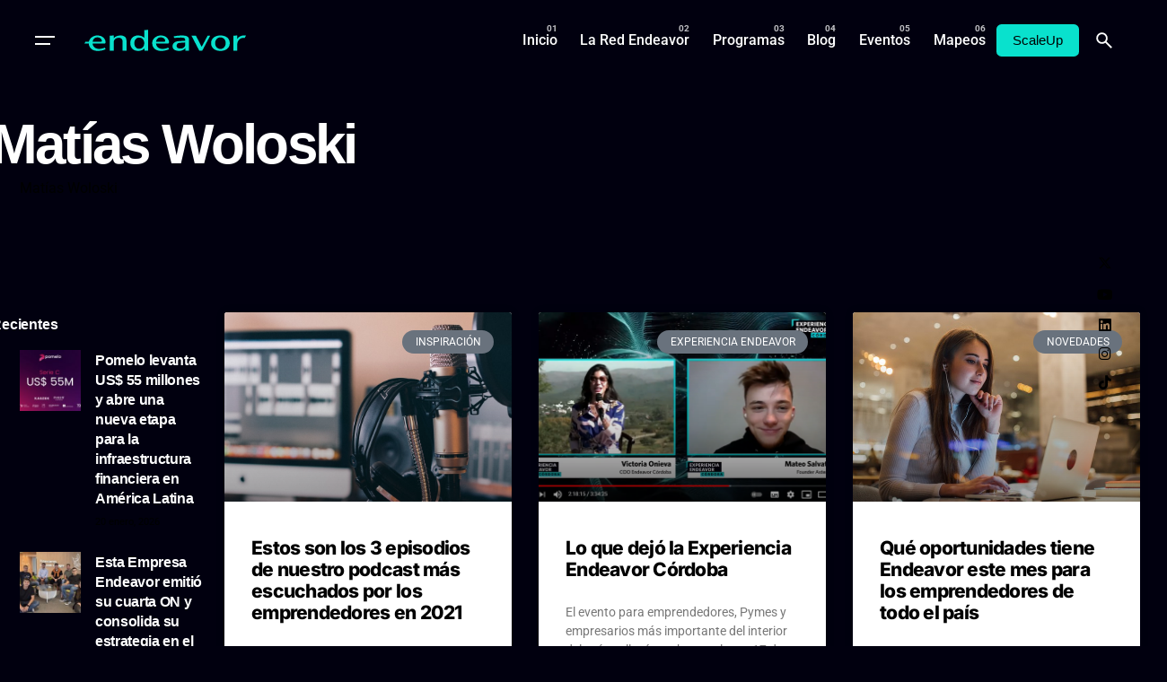

--- FILE ---
content_type: text/html; charset=UTF-8
request_url: https://www.endeavor.org.ar/tag/matias-woloski/
body_size: 27656
content:

<!DOCTYPE html>
<html lang="es-AR">
<head>
	<meta charset="UTF-8">
	<meta name="viewport" content="width=device-width, initial-scale=1.0, maximum-scale=1, user-scalable=no">

	<!-- Global site tag (gtag.js) - Google Analytics -->
<script async src="https://www.googletagmanager.com/gtag/js?id=UA-80307097-1"></script>
<script>
  window.dataLayer = window.dataLayer || [];
  function gtag(){dataLayer.push(arguments);}
  gtag('js', new Date());

  gtag('config', 'UA-80307097-1');
</script>

<!-- Facebook Pixel Code -->
<script>
  !function(f,b,e,v,n,t,s)
  {if(f.fbq)return;n=f.fbq=function(){n.callMethod?
  n.callMethod.apply(n,arguments):n.queue.push(arguments)};
  if(!f._fbq)f._fbq=n;n.push=n;n.loaded=!0;n.version='2.0';
  n.queue=[];t=b.createElement(e);t.async=!0;
  t.src=v;s=b.getElementsByTagName(e)[0];
  s.parentNode.insertBefore(t,s)}(window, document,'script',
  'https://connect.facebook.net/en_US/fbevents.js');
  fbq('init', '349993956853082');
  fbq('track', 'PageView');
</script>
<noscript><img height="1" width="1" style="display:none"
  src="https://www.facebook.com/tr?id=349993956853082&ev=PageView&noscript=1"
/></noscript>

<!-- Google tag (gtag.js) -->
<script async src="https://www.googletagmanager.com/gtag/js?id=G-XG3FR0MMZE"></script>
<script>
  window.dataLayer = window.dataLayer || [];
  function gtag(){dataLayer.push(arguments);}
  gtag('js', new Date());

  gtag('config', 'G-XG3FR0MMZE');
</script>
<!-- End Facebook Pixel Code --><meta name='robots' content='index, follow, max-image-preview:large, max-snippet:-1, max-video-preview:-1' />

	<!-- This site is optimized with the Yoast SEO Premium plugin v19.0 (Yoast SEO v26.6) - https://yoast.com/wordpress/plugins/seo/ -->
	<title>Matías Woloski Archives - Endeavor</title>
	<link rel="canonical" href="https://www.endeavor.org.ar/tag/matias-woloski/" />
	<link rel="next" href="https://www.endeavor.org.ar/tag/matias-woloski/page/2/" />
	<meta property="og:locale" content="es_ES" />
	<meta property="og:type" content="article" />
	<meta property="og:title" content="Matías Woloski archivos" />
	<meta property="og:url" content="https://www.endeavor.org.ar/tag/matias-woloski/" />
	<meta property="og:site_name" content="Endeavor" />
	<meta name="twitter:card" content="summary_large_image" />
	<script type="application/ld+json" class="yoast-schema-graph">{"@context":"https://schema.org","@graph":[{"@type":"CollectionPage","@id":"https://www.endeavor.org.ar/tag/matias-woloski/","url":"https://www.endeavor.org.ar/tag/matias-woloski/","name":"Matías Woloski Archives - Endeavor","isPartOf":{"@id":"https://www.endeavor.org.ar/#website"},"primaryImageOfPage":{"@id":"https://www.endeavor.org.ar/tag/matias-woloski/#primaryimage"},"image":{"@id":"https://www.endeavor.org.ar/tag/matias-woloski/#primaryimage"},"thumbnailUrl":"https://www.endeavor.org.ar/wp-content/uploads/2021/12/Podcast_Ranking-Mindset-emprendedor.jpg","breadcrumb":{"@id":"https://www.endeavor.org.ar/tag/matias-woloski/#breadcrumb"},"inLanguage":"es-AR"},{"@type":"ImageObject","inLanguage":"es-AR","@id":"https://www.endeavor.org.ar/tag/matias-woloski/#primaryimage","url":"https://www.endeavor.org.ar/wp-content/uploads/2021/12/Podcast_Ranking-Mindset-emprendedor.jpg","contentUrl":"https://www.endeavor.org.ar/wp-content/uploads/2021/12/Podcast_Ranking-Mindset-emprendedor.jpg","width":870,"height":580,"caption":"Podcast Mindset Emprendedor de Endeavor"},{"@type":"BreadcrumbList","@id":"https://www.endeavor.org.ar/tag/matias-woloski/#breadcrumb","itemListElement":[{"@type":"ListItem","position":1,"name":"Home","item":"https://www.endeavor.org.ar/"},{"@type":"ListItem","position":2,"name":"Matías Woloski"}]},{"@type":"WebSite","@id":"https://www.endeavor.org.ar/#website","url":"https://www.endeavor.org.ar/","name":"Endeavor","description":"Argentina","potentialAction":[{"@type":"SearchAction","target":{"@type":"EntryPoint","urlTemplate":"https://www.endeavor.org.ar/?s={search_term_string}"},"query-input":{"@type":"PropertyValueSpecification","valueRequired":true,"valueName":"search_term_string"}}],"inLanguage":"es-AR"}]}</script>
	<!-- / Yoast SEO Premium plugin. -->


<link rel="alternate" type="application/rss+xml" title="Endeavor &raquo; Feed" href="https://www.endeavor.org.ar/feed/" />
<link rel="alternate" type="application/rss+xml" title="Endeavor &raquo; RSS de los comentarios" href="https://www.endeavor.org.ar/comments/feed/" />
<link rel="alternate" type="application/rss+xml" title="Endeavor &raquo; Matías Woloski RSS de la etiqueta" href="https://www.endeavor.org.ar/tag/matias-woloski/feed/" />
<style id='wp-img-auto-sizes-contain-inline-css' type='text/css'>
img:is([sizes=auto i],[sizes^="auto," i]){contain-intrinsic-size:3000px 1500px}
/*# sourceURL=wp-img-auto-sizes-contain-inline-css */
</style>
<style id='wp-emoji-styles-inline-css' type='text/css'>

	img.wp-smiley, img.emoji {
		display: inline !important;
		border: none !important;
		box-shadow: none !important;
		height: 1em !important;
		width: 1em !important;
		margin: 0 0.07em !important;
		vertical-align: -0.1em !important;
		background: none !important;
		padding: 0 !important;
	}
/*# sourceURL=wp-emoji-styles-inline-css */
</style>
<link rel='stylesheet' id='wp-block-library-css' href='https://www.endeavor.org.ar/wp-includes/css/dist/block-library/style.min.css?ver=6.9' type='text/css' media='all' />
<style id='wp-block-library-theme-inline-css' type='text/css'>
.wp-block-audio :where(figcaption){color:#555;font-size:13px;text-align:center}.is-dark-theme .wp-block-audio :where(figcaption){color:#ffffffa6}.wp-block-audio{margin:0 0 1em}.wp-block-code{border:1px solid #ccc;border-radius:4px;font-family:Menlo,Consolas,monaco,monospace;padding:.8em 1em}.wp-block-embed :where(figcaption){color:#555;font-size:13px;text-align:center}.is-dark-theme .wp-block-embed :where(figcaption){color:#ffffffa6}.wp-block-embed{margin:0 0 1em}.blocks-gallery-caption{color:#555;font-size:13px;text-align:center}.is-dark-theme .blocks-gallery-caption{color:#ffffffa6}:root :where(.wp-block-image figcaption){color:#555;font-size:13px;text-align:center}.is-dark-theme :root :where(.wp-block-image figcaption){color:#ffffffa6}.wp-block-image{margin:0 0 1em}.wp-block-pullquote{border-bottom:4px solid;border-top:4px solid;color:currentColor;margin-bottom:1.75em}.wp-block-pullquote :where(cite),.wp-block-pullquote :where(footer),.wp-block-pullquote__citation{color:currentColor;font-size:.8125em;font-style:normal;text-transform:uppercase}.wp-block-quote{border-left:.25em solid;margin:0 0 1.75em;padding-left:1em}.wp-block-quote cite,.wp-block-quote footer{color:currentColor;font-size:.8125em;font-style:normal;position:relative}.wp-block-quote:where(.has-text-align-right){border-left:none;border-right:.25em solid;padding-left:0;padding-right:1em}.wp-block-quote:where(.has-text-align-center){border:none;padding-left:0}.wp-block-quote.is-large,.wp-block-quote.is-style-large,.wp-block-quote:where(.is-style-plain){border:none}.wp-block-search .wp-block-search__label{font-weight:700}.wp-block-search__button{border:1px solid #ccc;padding:.375em .625em}:where(.wp-block-group.has-background){padding:1.25em 2.375em}.wp-block-separator.has-css-opacity{opacity:.4}.wp-block-separator{border:none;border-bottom:2px solid;margin-left:auto;margin-right:auto}.wp-block-separator.has-alpha-channel-opacity{opacity:1}.wp-block-separator:not(.is-style-wide):not(.is-style-dots){width:100px}.wp-block-separator.has-background:not(.is-style-dots){border-bottom:none;height:1px}.wp-block-separator.has-background:not(.is-style-wide):not(.is-style-dots){height:2px}.wp-block-table{margin:0 0 1em}.wp-block-table td,.wp-block-table th{word-break:normal}.wp-block-table :where(figcaption){color:#555;font-size:13px;text-align:center}.is-dark-theme .wp-block-table :where(figcaption){color:#ffffffa6}.wp-block-video :where(figcaption){color:#555;font-size:13px;text-align:center}.is-dark-theme .wp-block-video :where(figcaption){color:#ffffffa6}.wp-block-video{margin:0 0 1em}:root :where(.wp-block-template-part.has-background){margin-bottom:0;margin-top:0;padding:1.25em 2.375em}
/*# sourceURL=/wp-includes/css/dist/block-library/theme.min.css */
</style>
<style id='classic-theme-styles-inline-css' type='text/css'>
/*! This file is auto-generated */
.wp-block-button__link{color:#fff;background-color:#32373c;border-radius:9999px;box-shadow:none;text-decoration:none;padding:calc(.667em + 2px) calc(1.333em + 2px);font-size:1.125em}.wp-block-file__button{background:#32373c;color:#fff;text-decoration:none}
/*# sourceURL=/wp-includes/css/classic-themes.min.css */
</style>
<style id='global-styles-inline-css' type='text/css'>
:root{--wp--preset--aspect-ratio--square: 1;--wp--preset--aspect-ratio--4-3: 4/3;--wp--preset--aspect-ratio--3-4: 3/4;--wp--preset--aspect-ratio--3-2: 3/2;--wp--preset--aspect-ratio--2-3: 2/3;--wp--preset--aspect-ratio--16-9: 16/9;--wp--preset--aspect-ratio--9-16: 9/16;--wp--preset--color--black: #000000;--wp--preset--color--cyan-bluish-gray: #abb8c3;--wp--preset--color--white: #ffffff;--wp--preset--color--pale-pink: #f78da7;--wp--preset--color--vivid-red: #cf2e2e;--wp--preset--color--luminous-vivid-orange: #ff6900;--wp--preset--color--luminous-vivid-amber: #fcb900;--wp--preset--color--light-green-cyan: #7bdcb5;--wp--preset--color--vivid-green-cyan: #00d084;--wp--preset--color--pale-cyan-blue: #8ed1fc;--wp--preset--color--vivid-cyan-blue: #0693e3;--wp--preset--color--vivid-purple: #9b51e0;--wp--preset--color--brand-color: #09e1cd;--wp--preset--color--beige-dark: #A1824F;--wp--preset--color--dark-strong: #24262B;--wp--preset--color--dark-light: #32353C;--wp--preset--color--grey-strong: #838998;--wp--preset--gradient--vivid-cyan-blue-to-vivid-purple: linear-gradient(135deg,rgb(6,147,227) 0%,rgb(155,81,224) 100%);--wp--preset--gradient--light-green-cyan-to-vivid-green-cyan: linear-gradient(135deg,rgb(122,220,180) 0%,rgb(0,208,130) 100%);--wp--preset--gradient--luminous-vivid-amber-to-luminous-vivid-orange: linear-gradient(135deg,rgb(252,185,0) 0%,rgb(255,105,0) 100%);--wp--preset--gradient--luminous-vivid-orange-to-vivid-red: linear-gradient(135deg,rgb(255,105,0) 0%,rgb(207,46,46) 100%);--wp--preset--gradient--very-light-gray-to-cyan-bluish-gray: linear-gradient(135deg,rgb(238,238,238) 0%,rgb(169,184,195) 100%);--wp--preset--gradient--cool-to-warm-spectrum: linear-gradient(135deg,rgb(74,234,220) 0%,rgb(151,120,209) 20%,rgb(207,42,186) 40%,rgb(238,44,130) 60%,rgb(251,105,98) 80%,rgb(254,248,76) 100%);--wp--preset--gradient--blush-light-purple: linear-gradient(135deg,rgb(255,206,236) 0%,rgb(152,150,240) 100%);--wp--preset--gradient--blush-bordeaux: linear-gradient(135deg,rgb(254,205,165) 0%,rgb(254,45,45) 50%,rgb(107,0,62) 100%);--wp--preset--gradient--luminous-dusk: linear-gradient(135deg,rgb(255,203,112) 0%,rgb(199,81,192) 50%,rgb(65,88,208) 100%);--wp--preset--gradient--pale-ocean: linear-gradient(135deg,rgb(255,245,203) 0%,rgb(182,227,212) 50%,rgb(51,167,181) 100%);--wp--preset--gradient--electric-grass: linear-gradient(135deg,rgb(202,248,128) 0%,rgb(113,206,126) 100%);--wp--preset--gradient--midnight: linear-gradient(135deg,rgb(2,3,129) 0%,rgb(40,116,252) 100%);--wp--preset--font-size--small: 14px;--wp--preset--font-size--medium: 20px;--wp--preset--font-size--large: 17px;--wp--preset--font-size--x-large: 42px;--wp--preset--font-size--extra-small: 13px;--wp--preset--font-size--normal: 15px;--wp--preset--font-size--larger: 20px;--wp--preset--spacing--20: 0.44rem;--wp--preset--spacing--30: 0.67rem;--wp--preset--spacing--40: 1rem;--wp--preset--spacing--50: 1.5rem;--wp--preset--spacing--60: 2.25rem;--wp--preset--spacing--70: 3.38rem;--wp--preset--spacing--80: 5.06rem;--wp--preset--shadow--natural: 6px 6px 9px rgba(0, 0, 0, 0.2);--wp--preset--shadow--deep: 12px 12px 50px rgba(0, 0, 0, 0.4);--wp--preset--shadow--sharp: 6px 6px 0px rgba(0, 0, 0, 0.2);--wp--preset--shadow--outlined: 6px 6px 0px -3px rgb(255, 255, 255), 6px 6px rgb(0, 0, 0);--wp--preset--shadow--crisp: 6px 6px 0px rgb(0, 0, 0);}:where(.is-layout-flex){gap: 0.5em;}:where(.is-layout-grid){gap: 0.5em;}body .is-layout-flex{display: flex;}.is-layout-flex{flex-wrap: wrap;align-items: center;}.is-layout-flex > :is(*, div){margin: 0;}body .is-layout-grid{display: grid;}.is-layout-grid > :is(*, div){margin: 0;}:where(.wp-block-columns.is-layout-flex){gap: 2em;}:where(.wp-block-columns.is-layout-grid){gap: 2em;}:where(.wp-block-post-template.is-layout-flex){gap: 1.25em;}:where(.wp-block-post-template.is-layout-grid){gap: 1.25em;}.has-black-color{color: var(--wp--preset--color--black) !important;}.has-cyan-bluish-gray-color{color: var(--wp--preset--color--cyan-bluish-gray) !important;}.has-white-color{color: var(--wp--preset--color--white) !important;}.has-pale-pink-color{color: var(--wp--preset--color--pale-pink) !important;}.has-vivid-red-color{color: var(--wp--preset--color--vivid-red) !important;}.has-luminous-vivid-orange-color{color: var(--wp--preset--color--luminous-vivid-orange) !important;}.has-luminous-vivid-amber-color{color: var(--wp--preset--color--luminous-vivid-amber) !important;}.has-light-green-cyan-color{color: var(--wp--preset--color--light-green-cyan) !important;}.has-vivid-green-cyan-color{color: var(--wp--preset--color--vivid-green-cyan) !important;}.has-pale-cyan-blue-color{color: var(--wp--preset--color--pale-cyan-blue) !important;}.has-vivid-cyan-blue-color{color: var(--wp--preset--color--vivid-cyan-blue) !important;}.has-vivid-purple-color{color: var(--wp--preset--color--vivid-purple) !important;}.has-black-background-color{background-color: var(--wp--preset--color--black) !important;}.has-cyan-bluish-gray-background-color{background-color: var(--wp--preset--color--cyan-bluish-gray) !important;}.has-white-background-color{background-color: var(--wp--preset--color--white) !important;}.has-pale-pink-background-color{background-color: var(--wp--preset--color--pale-pink) !important;}.has-vivid-red-background-color{background-color: var(--wp--preset--color--vivid-red) !important;}.has-luminous-vivid-orange-background-color{background-color: var(--wp--preset--color--luminous-vivid-orange) !important;}.has-luminous-vivid-amber-background-color{background-color: var(--wp--preset--color--luminous-vivid-amber) !important;}.has-light-green-cyan-background-color{background-color: var(--wp--preset--color--light-green-cyan) !important;}.has-vivid-green-cyan-background-color{background-color: var(--wp--preset--color--vivid-green-cyan) !important;}.has-pale-cyan-blue-background-color{background-color: var(--wp--preset--color--pale-cyan-blue) !important;}.has-vivid-cyan-blue-background-color{background-color: var(--wp--preset--color--vivid-cyan-blue) !important;}.has-vivid-purple-background-color{background-color: var(--wp--preset--color--vivid-purple) !important;}.has-black-border-color{border-color: var(--wp--preset--color--black) !important;}.has-cyan-bluish-gray-border-color{border-color: var(--wp--preset--color--cyan-bluish-gray) !important;}.has-white-border-color{border-color: var(--wp--preset--color--white) !important;}.has-pale-pink-border-color{border-color: var(--wp--preset--color--pale-pink) !important;}.has-vivid-red-border-color{border-color: var(--wp--preset--color--vivid-red) !important;}.has-luminous-vivid-orange-border-color{border-color: var(--wp--preset--color--luminous-vivid-orange) !important;}.has-luminous-vivid-amber-border-color{border-color: var(--wp--preset--color--luminous-vivid-amber) !important;}.has-light-green-cyan-border-color{border-color: var(--wp--preset--color--light-green-cyan) !important;}.has-vivid-green-cyan-border-color{border-color: var(--wp--preset--color--vivid-green-cyan) !important;}.has-pale-cyan-blue-border-color{border-color: var(--wp--preset--color--pale-cyan-blue) !important;}.has-vivid-cyan-blue-border-color{border-color: var(--wp--preset--color--vivid-cyan-blue) !important;}.has-vivid-purple-border-color{border-color: var(--wp--preset--color--vivid-purple) !important;}.has-vivid-cyan-blue-to-vivid-purple-gradient-background{background: var(--wp--preset--gradient--vivid-cyan-blue-to-vivid-purple) !important;}.has-light-green-cyan-to-vivid-green-cyan-gradient-background{background: var(--wp--preset--gradient--light-green-cyan-to-vivid-green-cyan) !important;}.has-luminous-vivid-amber-to-luminous-vivid-orange-gradient-background{background: var(--wp--preset--gradient--luminous-vivid-amber-to-luminous-vivid-orange) !important;}.has-luminous-vivid-orange-to-vivid-red-gradient-background{background: var(--wp--preset--gradient--luminous-vivid-orange-to-vivid-red) !important;}.has-very-light-gray-to-cyan-bluish-gray-gradient-background{background: var(--wp--preset--gradient--very-light-gray-to-cyan-bluish-gray) !important;}.has-cool-to-warm-spectrum-gradient-background{background: var(--wp--preset--gradient--cool-to-warm-spectrum) !important;}.has-blush-light-purple-gradient-background{background: var(--wp--preset--gradient--blush-light-purple) !important;}.has-blush-bordeaux-gradient-background{background: var(--wp--preset--gradient--blush-bordeaux) !important;}.has-luminous-dusk-gradient-background{background: var(--wp--preset--gradient--luminous-dusk) !important;}.has-pale-ocean-gradient-background{background: var(--wp--preset--gradient--pale-ocean) !important;}.has-electric-grass-gradient-background{background: var(--wp--preset--gradient--electric-grass) !important;}.has-midnight-gradient-background{background: var(--wp--preset--gradient--midnight) !important;}.has-small-font-size{font-size: var(--wp--preset--font-size--small) !important;}.has-medium-font-size{font-size: var(--wp--preset--font-size--medium) !important;}.has-large-font-size{font-size: var(--wp--preset--font-size--large) !important;}.has-x-large-font-size{font-size: var(--wp--preset--font-size--x-large) !important;}
:where(.wp-block-post-template.is-layout-flex){gap: 1.25em;}:where(.wp-block-post-template.is-layout-grid){gap: 1.25em;}
:where(.wp-block-term-template.is-layout-flex){gap: 1.25em;}:where(.wp-block-term-template.is-layout-grid){gap: 1.25em;}
:where(.wp-block-columns.is-layout-flex){gap: 2em;}:where(.wp-block-columns.is-layout-grid){gap: 2em;}
:root :where(.wp-block-pullquote){font-size: 1.5em;line-height: 1.6;}
/*# sourceURL=global-styles-inline-css */
</style>
<link rel='stylesheet' id='ev-forms-css' href='https://www.endeavor.org.ar/wp-content/plugins/ev-forms/public/css/ev-forms-public.css?ver=1.0.0' type='text/css' media='all' />
<link data-minify="1" rel='stylesheet' id='parent-style-css' href='https://www.endeavor.org.ar/wp-content/cache/min/1/wp-content/themes/ohio/style.css?ver=1769021665' type='text/css' media='all' />
<link data-minify="1" rel='stylesheet' id='ohio-style-css' href='https://www.endeavor.org.ar/wp-content/cache/min/1/wp-content/themes/endeavor/style.css?ver=1769021665' type='text/css' media='all' />
<style id='ohio-style-inline-css' type='text/css'>
 :root{--clb-color-primary:#09e1cd;--clb-selection-color:#09e1cd;--clb-dm-fill-color:#01000F;--clb-titles-font-weight:800;}.heading .title .highlighted-text{background-image: linear-gradient(rgba(9,225,205,0.5), rgba(9,225,205,0.5));}.blog-item:not(.-layout2):not(.-layout7).-contained .card-details,.blog-item.-layout7.-contained{background-color:#171717;}.clb__custom_shape {mix-blend-mode: inherit !important;opacity: 0.9;}.cart-holder {display: none !important;}.site-header .site-branding .site-title {width: 200px !important;}.icon-box .icon-box-icon img {max-width: 60px;max-height: 60px;vertical-align: middle;}body.admin-bar .site-header.showed {margin-top: 32px;z-index: 99999999;}.elementor-18721 .elementor-element.elementor-element-23ff8ff .elementor-heading-title,.elementor-18721 .elementor-element.elementor-element-b0794e4 .elementor-heading-title, .elementor-18721 .elementor-element.elementor-element-2f9ed20 .elementor-heading-title {font-family: "Inter", Sans-serif;font-size: 300px;font-weight: 900;-webkit-text-stroke: 1px #fff;color: #0000;}a.search-global.btn-round.btn-round-light.fixed.btn-round-light.vc_hidden-md.vc_hidden-sm.vc_hidden-xs {display: none;}li.clb-social-holder-follow, li.clb-social-holder-dash {display: none;}.clb-social-holder.icons li {padding: 0px 5px;text-shadow: 2px 2px 5px #00000085;}.author-attributes .author {display: none;}.empre-empre{color:#09E1CD}.clb-page-headline .clb-post-meta-item:first-child {display: none;}.dce-item.dce-3b34658.elementor-repeater-item-3b34658.dce-item.dce-3b34658.elementor-repeater-item-3b34658 {height: 90px;vertical-align: middle;margin: 0 auto;}.widget_nav_menu .has-submenu > .sub-nav, .widget_nav_menu .sub-sub-menu, .widget_pages .has-submenu > .sub-nav, .widget_pages .sub-sub-menu {margin-left: 0px;}a.btn.btn-outline.btn-large.btn-elementor-colored:active {color: #fff !important;}ul.menu-depth-1.sub-menu.sub-nav-group {display: none;}h3.repeater-item.elementor-repeater-item-ec7e564 {margin-top: -20px;}.-sticky a.menu-link.main-menu-link.item-title {color: #000 !important;}.njt-nofi-notification-bar .njt-nofi-content {text-align: center;margin: auto;padding: 0px 50px;}.njt-nofi-notification-bar .njt-nofi-hide {position: absolute;top: 5px;right: 20px;text-decoration: none;}.hamburger-nav .menu {counter-reset: number;width: 50%;position: relative;}.endeavor_en_el_mundo p{font-family: 'Founders Grotesk';font-size: 35px !important;font-weight: 700;padding: 0px 10px;line-height: 35px;color: #fff;}}a.branding-title.font-titles {width: 180px;}.branding{width: 180px;}#masthead .btn-optional {background-color: #09e1cd;border-color: #09e1cd;color: #000;font-weight: 500;}.njt-nofi-content.njt-nofi-text-color.njt-nofi-align-content.njt-nofi-content-deskop {font-family: 'Founders Grotesk';font-size: 17px;}.page-container.post-page-container {max-width: 900px !important;}.page-container.post-page-container {max-width: 900px !important;}.site-footer .page-container{max-width:1300px;}.site-footer{background-color:#17161a;}.site-footer .widget-title{color:#6a696c;}.site-footer h6,.site-footer .widgets,.site-footer .scroll-top,.site-footer .color-switcher-item.dark,.site-footer .button,.site-footer input,.site-footer-copyright{color:rgba(255,255,255,0.8);}.header-wrap.page-container{max-width:1300px;}.header:not(.-sticky):not(.-mobile) .menu-blank,.header:not(.-sticky):not(.-mobile) .menu > li > a,.header:not(.-sticky) .hamburger-outer,.header:not(.-sticky) .branding-title,.header:not(.-sticky) .icon-button:not(.-overlay-button):not(.-small):not(.-extra-small),.header:not(.-sticky) .cart-button-total a,.header:not(.-sticky) .lang-dropdown{color:#ffffff;}.header:not(.-sticky):not(.-mobile):not(.light-typo):not(.dark-typo) .lang-dropdown{background-image: url("data:image/svg+xml,%3csvg xmlns='http://www.w3.org/2000/svg' viewBox='0 0 16 16'%3e%3cpath fill='none' stroke='%23ffffff' stroke-linecap='round' stroke-linejoin='round' stroke-width='2' d='M2 5l6 6 6-6'/%3e%3c/svg%3e");}.-sticky:not(.-mobile) .menu-blank,.-sticky:not(.-mobile) .menu > li > a,.-sticky .hamburger-outer,.-sticky .branding-title,.-sticky .icon-button:not(.-overlay-button):not(.-small):not(.-extra-small),.-sticky .cart-button-total a,.-sticky .lang-dropdown{color:#ffffff;}.-sticky .menu-optional .lang-dropdown{background-image: url("data:image/svg+xml,%3csvg xmlns='http://www.w3.org/2000/svg' viewBox='0 0 16 16'%3e%3cpath fill='none' stroke='%23ffffff' stroke-linecap='round' stroke-linejoin='round' stroke-width='2' d='M2 5l6 6 6-6'/%3e%3c/svg%3e");}.menu-optional .button-group .button{--clb-color-white:#000000;}.menu-optional .button-group .button:not(.page-link):not(.-dm-ignore){--clb-button-color:#09e1cd;}@media screen and (max-width: 768px) { .header,.mobile-overlay{opacity: 0;}}.header.-mobile .nav .holder{background-color:#01000f;}.header.-mobile .nav,.header.-mobile .mobile-overlay .copyright,.header.-mobile .mobile-overlay .lang-dropdown,.header.-mobile .mobile-overlay .close-bar .icon-button:not(.-small){color:#ffffff;}.header.-mobile .mobile-overlay .lang-dropdown{background-image: url("data:image/svg+xml,%3csvg xmlns='http://www.w3.org/2000/svg' viewBox='0 0 16 16'%3e%3cpath fill='none' stroke='%23ffffff' stroke-linecap='round' stroke-linejoin='round' stroke-width='2' d='M2 5l6 6 6-6'/%3e%3c/svg%3e");}.popup-subscribe .thumbnail{background-color:;background-image:url('https://www.endeavor.org.ar/wp-content/uploads/2019/07/oh__img100_small.jpg');background-size:cover;background-position:center center;background-repeat:no-repeat;}.page-headline::after{background-color:;}.blog-item .title a{font-size:17;} @media screen and (min-width:1181px){.single-post .post-share .clb-share-bar {left: -75px;}.page-content.with-left-sidebar{}h4.text-left.title-font {font-size: 13px;}span.date {font-size: 11px;}.fixed-mobile-logo {display: none !important;}.elementor-element.elementor-element-c334cec.elementor-widget.elementor-widget-theme-post-content h3 strong {color: #000;}.header .branding .logo img,.header .branding .logo-mobile img,.header .branding .logo-sticky-mobile img,.header .branding .logo-dynamic img{min-height:100px; height:100px;}:root{--clb-header-height:90px;}} @media screen and (min-width:769px) and (max-width:1180px){} @media screen and (max-width:768px){ul.menu-optional li a {display: none;}.header .branding .logo img,.header .branding .logo-mobile img,.header .branding .logo-sticky-mobile img,.header .branding .logo-dynamic img{min-height:20px; height:20px;}}
/*# sourceURL=ohio-style-inline-css */
</style>
<link data-minify="1" rel='stylesheet' id='icon-pack-fontawesome-css' href='https://www.endeavor.org.ar/wp-content/cache/min/1/wp-content/themes/ohio/assets/fonts/fa/css/all.css?ver=1769021665' type='text/css' media='all' />
<link rel='stylesheet' id='elementor-frontend-css' href='https://www.endeavor.org.ar/wp-content/plugins/elementor/assets/css/frontend.min.css?ver=3.34.0' type='text/css' media='all' />
<link rel='stylesheet' id='widget-accordion-css' href='https://www.endeavor.org.ar/wp-content/plugins/elementor/assets/css/widget-accordion.min.css?ver=3.34.0' type='text/css' media='all' />
<link rel='stylesheet' id='e-animation-fadeInRight-css' href='https://www.endeavor.org.ar/wp-content/plugins/elementor/assets/lib/animations/styles/fadeInRight.min.css?ver=3.34.0' type='text/css' media='all' />
<link rel='stylesheet' id='e-popup-css' href='https://www.endeavor.org.ar/wp-content/plugins/elementor-pro/assets/css/conditionals/popup.min.css?ver=3.33.2' type='text/css' media='all' />
<link rel='stylesheet' id='widget-heading-css' href='https://www.endeavor.org.ar/wp-content/plugins/elementor/assets/css/widget-heading.min.css?ver=3.34.0' type='text/css' media='all' />
<link rel='stylesheet' id='dce-breadcrumbs-css' href='https://www.endeavor.org.ar/wp-content/plugins/dynamic-content-for-elementor/assets/css/breadcrumbs.min.css?ver=1.16.2' type='text/css' media='all' />
<link rel='stylesheet' id='widget-posts-css' href='https://www.endeavor.org.ar/wp-content/plugins/elementor-pro/assets/css/widget-posts.min.css?ver=3.33.2' type='text/css' media='all' />
<link data-minify="1" rel='stylesheet' id='elementor-icons-css' href='https://www.endeavor.org.ar/wp-content/cache/min/1/wp-content/plugins/elementor/assets/lib/eicons/css/elementor-icons.min.css?ver=1769021665' type='text/css' media='all' />
<link rel='stylesheet' id='elementor-post-1-css' href='https://www.endeavor.org.ar/wp-content/uploads/elementor/css/post-1.css?ver=1769021662' type='text/css' media='all' />
<link rel='stylesheet' id='dce-style-css' href='https://www.endeavor.org.ar/wp-content/plugins/dynamic-content-for-elementor/assets/css/style.min.css?ver=1.16.2' type='text/css' media='all' />
<link data-minify="1" rel='stylesheet' id='dashicons-css' href='https://www.endeavor.org.ar/wp-content/cache/min/1/wp-includes/css/dashicons.min.css?ver=1769021665' type='text/css' media='all' />
<link rel='stylesheet' id='elementor-post-36064-css' href='https://www.endeavor.org.ar/wp-content/uploads/elementor/css/post-36064.css?ver=1769021663' type='text/css' media='all' />
<link rel='stylesheet' id='elementor-post-31781-css' href='https://www.endeavor.org.ar/wp-content/uploads/elementor/css/post-31781.css?ver=1769021663' type='text/css' media='all' />
<link rel='stylesheet' id='elementor-post-23741-css' href='https://www.endeavor.org.ar/wp-content/uploads/elementor/css/post-23741.css?ver=1769021663' type='text/css' media='all' />
<link rel='stylesheet' id='upw_theme_standard-css' href='https://www.endeavor.org.ar/wp-content/plugins/ultimate-posts-widget/css/upw-theme-standard.min.css?ver=6.9' type='text/css' media='all' />
<link rel='stylesheet' id='tablepress-default-css' href='https://www.endeavor.org.ar/wp-content/tablepress-combined.min.css?ver=21' type='text/css' media='all' />
<link data-minify="1" rel='stylesheet' id='elementor-gf-local-inter-css' href='https://www.endeavor.org.ar/wp-content/cache/min/1/wp-content/uploads/elementor/google-fonts/css/inter.css?ver=1769021666' type='text/css' media='all' />
<link data-minify="1" rel='stylesheet' id='elementor-gf-local-robotoslab-css' href='https://www.endeavor.org.ar/wp-content/cache/min/1/wp-content/uploads/elementor/google-fonts/css/robotoslab.css?ver=1769021666' type='text/css' media='all' />
<link data-minify="1" rel='stylesheet' id='elementor-gf-local-roboto-css' href='https://www.endeavor.org.ar/wp-content/cache/min/1/wp-content/uploads/elementor/google-fonts/css/roboto.css?ver=1769021666' type='text/css' media='all' />
<link rel='stylesheet' id='elementor-icons-shared-0-css' href='https://www.endeavor.org.ar/wp-content/plugins/elementor/assets/lib/font-awesome/css/fontawesome.min.css?ver=5.15.3' type='text/css' media='all' />
<link data-minify="1" rel='stylesheet' id='elementor-icons-fa-solid-css' href='https://www.endeavor.org.ar/wp-content/cache/min/1/wp-content/plugins/elementor/assets/lib/font-awesome/css/solid.min.css?ver=1769021666' type='text/css' media='all' />
<script type="text/javascript" src="https://www.endeavor.org.ar/wp-includes/js/jquery/jquery.min.js?ver=3.7.1" id="jquery-core-js" defer></script>
<script type="text/javascript" src="https://www.endeavor.org.ar/wp-includes/js/jquery/jquery-migrate.min.js?ver=3.4.1" id="jquery-migrate-js" defer></script>
<script data-minify="1" type="text/javascript" src="https://www.endeavor.org.ar/wp-content/cache/min/1/wp-content/plugins/ev-forms/public/js/ev-forms-public.js?ver=1764084708" id="ev-forms-js" defer></script>
<link rel="EditURI" type="application/rsd+xml" title="RSD" href="https://www.endeavor.org.ar/xmlrpc.php?rsd" />
<meta name="generator" content="WordPress 6.9" />
<meta name="generator" content="Elementor 3.34.0; features: additional_custom_breakpoints; settings: css_print_method-external, google_font-enabled, font_display-auto">
			<style>
				.e-con.e-parent:nth-of-type(n+4):not(.e-lazyloaded):not(.e-no-lazyload),
				.e-con.e-parent:nth-of-type(n+4):not(.e-lazyloaded):not(.e-no-lazyload) * {
					background-image: none !important;
				}
				@media screen and (max-height: 1024px) {
					.e-con.e-parent:nth-of-type(n+3):not(.e-lazyloaded):not(.e-no-lazyload),
					.e-con.e-parent:nth-of-type(n+3):not(.e-lazyloaded):not(.e-no-lazyload) * {
						background-image: none !important;
					}
				}
				@media screen and (max-height: 640px) {
					.e-con.e-parent:nth-of-type(n+2):not(.e-lazyloaded):not(.e-no-lazyload),
					.e-con.e-parent:nth-of-type(n+2):not(.e-lazyloaded):not(.e-no-lazyload) * {
						background-image: none !important;
					}
				}
			</style>
			<link rel="icon" href="https://www.endeavor.org.ar/wp-content/uploads/2021/03/Logo-Mark_TealBlack_PNG-100x100.png" sizes="32x32" />
<link rel="icon" href="https://www.endeavor.org.ar/wp-content/uploads/2021/03/Logo-Mark_TealBlack_PNG-200x200.png" sizes="192x192" />
<link rel="apple-touch-icon" href="https://www.endeavor.org.ar/wp-content/uploads/2021/03/Logo-Mark_TealBlack_PNG-200x200.png" />
<meta name="msapplication-TileImage" content="https://www.endeavor.org.ar/wp-content/uploads/2021/03/Logo-Mark_TealBlack_PNG.png" />
		<style type="text/css" id="wp-custom-css">
			/*CORRECCIONES ABRIL /*
 
/* LOGO*/
img.dark-scheme-logo.svg-logo.lazyloaded {
	width: 180px;

}
.fixed-logo {
    width: 180px;
}


/*color menu */
a.menu-link.main-menu-link.item-title {
color: #09e1cd;

}
/* color boton */

.elementor-column.elementor-col-100.elementor-inner-column.elementor-element.elementor-element-475953b a.btn.btn-outline.btn-small.btn-elementor-colored {
    color: #09e1cd;
}

.elementor-column.elementor-col-100.elementor-inner-column.elementor-element.elementor-element-475953b a.btn.btn-outline.btn-small.btn-elementor-colored:hover {
    color: #fff;
}


/*FIN CORRECIONES ABRIL*/


.related-posts .blog-grid-content.text-left {
    background-color: #f3f3f3 !important;
}
.related-posts a.-undash {
	color: #fff !important;
}
.related-posts a.tag {
    background: #09e1cd;
}
.search-filter-results > div:not(.pagination) { width: 33.33%; float:left; padding: 0 20px;}
.search-filter-results > hr { display: none;}
.search-filter-results, .searchandfilter ul { margin-left: -20px; margin-right: -20px;}
.search-filter-results h2 {
	font-size:24px;
}
.searchandfilter ul li {
	float:left;
	width:33.33%;
	padding: 0 20px;
}
.widget.widget_block .searchandfilter ul li {
	width: 100%;
	margin-bottom: 40px;
	top: -9px;
	position: relative;
}
.searchandfilter label {
	width:100%;
}
.search-filter-results .pagination {
	width:100%;
	float:left;
}
.search-filter-results {
	width:100%;
	float:left;
}
.grid-item:not(.masonry-block):nth-child(3n+1) {
	clear: both;
}
.widget_ultimate_posts ul {
	list-style: none;
}
.upw-image {
	width: 70px;
	float: left;
}
.upw-content {
	float: right;
	width: calc( 100% - 80px );
}
.upw-content .post-title {
	font-size: 13px;
	font-weight: 600;
	margin-top: 0;
	line-height:15px;
	margin-bottom: 0px;
}
.post-cats-label {
	display: none;
}
.post-cats {
	margin: 0;
}
.post-cats-list a {
	font-size: 11px;
    color: #09E1CD;
	line-height: 12px;
}
.widget_ultimate_posts li {
	overflow: hidden;
}
@media screen and (min-width: 1068px){
.elementor.elementor-34605.dce-elementor-row-1.dce-elementor-row-1.elementor-location-single .dce-acf-repeater-item {
    display: flex !important;
    flex: 0 1 calc(100% / 5);
    flex-grow: 0;
}
}


@media screen and (max-width: 768px){
.page-sidebar {
    width: 100%;
    -webkit-box-ordinal-group: 11;
    -webkit-order: 10;
    -ms-flex-order: 10;
    order: 10;
    margin: 40px 0px 0px 0px;
    width: 100% !important;
}
	.single-post .entry-footer-tags .tags-holder .tag {
    margin: 2px 5px 2px 0;
    height: auto !important;
}
	.single-post .entry-footer {
    display: -webkit-box;
    display: -webkit-flex;
    display: -ms-flexbox;
    display: flex;
    -webkit-box-align: center;
    -webkit-align-items: center;
    -ms-flex-align: center;
    align-items: center;
    -webkit-box-pack: justify;
    -webkit-justify-content: space-between;
    -ms-flex-pack: justify;
    justify-content: space-between;
    margin-top: 80px;
}
	.page-content.with-left-sidebar {
    width: 95%;
    float: right;
}
	
	.postid-39644 i.far.fa-dot-circle {
    font-size: 34px !important;
    margin-top: 16px !important;
}
	}


.-sticky .showed a.menu-link.main-menu-link.item-title {
    color: #000;
	opacity:1;
}
.-sticky .showed a.menu-link.main-menu-link.item-title:visited {
    color: #000;
	opacity:1;
}
.elementor-22686 .elementor-element.elementor-element-94506af .elementor-repeater-item-ec7e564 {
    text-align: center;
    color: #000000;
    font-family: "Inter", Sans-serif;
    font-size: 20px;
    font-weight: 600;
    margin-top: 10px;
}

/*speakers position color*/
.elementor-element.elementor-element-072e6e2.align-dce-center.elementor-widget.elementor-widget-dyncontel-acf {
	color: #fff;
}
/*agenda*/

tr.row-1.odd th {
    text-align: center;
    background: #09e1cd;
}
tbody.row-hover tr td {
    text-align: center;
    font-family: 'Founders Grotesk';
    font-size: 16px;
}
/* tr.row-9.odd td {
    background: #09e1cd !important;
	font-weight: 600;

} */
tr.row-24.even td {
    background: #09e1cd !important;
font-weight: 600;
}
.even td {
    background-color: #e1dddd !important;
}
td.column-1 {
    width: 25%;
}
td.column-2 {
    width: 25%;
	text-align: left;
}
td.column-3 {
    width: 25%;
}
td.column-4 {
    width: 25%;
	text-align: left;
}
tbody.row-hover .column-2 {
    text-align: left;
}
tbody.row-hover .column-4 {
    text-align: left;
}
/*Cambios para experiencia endeavor parano hacerlos global*/
/* .postid-36964 section#agenda {
    display: none;
} */
.postid-36964 .elementor-element.elementor-element-9022cf0.dc-has-condition.dc-condition-empty.elementor-widget.elementor-widget-ohio_button {
	display: none !important;
}
.postid-36964 .elementor-element.elementor-element-9022cf0.elementor-widget.elementor-widget-ohio_button {
    display: none;
}

.postid-36964.elementor-22257 .elementor-element.elementor-element-d8fad17 {
	width: 100% !important;
	
}
.postid-36964 a.btn.btn-outline.btn-small {
    background: #000;
}

/*cambios evento patagonia*/
.postid-37158 section#agenda {
    display: none !important;
}
.postid-37158 .elementor-column.elementor-col-50.elementor-inner-column.elementor-element.elementor-element-b383218 {
    display: none;
}
.postid-37158 .elementor-column.elementor-col-50.elementor-inner-column.elementor-element.elementor-element-d8fad17 {
    position: relative;
    left: 80px;
}
.postid-37695 a.btn.btn-outline.btn-small.btn-elementor-colored {
    background: #000;
}

/**logo**/
a.branding-title.font-titles {
    width: 180px;
}



.social-bar li.caption {
    display: none;
}


.blog-item.card.-layout1.-contained {
    padding: 0 20px;

}


.-sticky a.menu-link.main-menu-link.item-title{
	color: #fff !important;
}

.fa-x-twitter:before {
    content: var(--fa);
}

.page-id-23955 .vc_col-lg-4.vc_col-md-6.vc_col-xs-12.grid-item.masonry-block.masonry-brick {
	margin: 20px 0 !important;
}

.postid-36358 .elementor-24300 .elementor-element.elementor-element-072e6e2 .dynamic-content-for-elementor-acf {
	color: #fff;

}

/** single post recientes**/
.page-sidebar.-left.-simple {
	width: 25%;
}


.postid-40774 td.column-2
 {
    font-weight: 500;
    font-family: "DM Sans", sans-serif; !important;
}

.postid-40774 td.column-1
 {
    font-weight: 800;
    font-family: "DM Sans", sans-serif; !important;
}

.postid-40774 td.column-3
 {

    font-family: "DM Sans", sans-serif; !important;
}		</style>
		</head>
<body class="archive tag tag-matias-woloski tag-2274 wp-embed-responsive wp-theme-ohio wp-child-theme-endeavor elementor-dce group-blog hfeed ohio-theme-1.0.0 with-header-1 with-left-mobile-hamburger with-headline with-sticky-header links-underline icon-buttons-animation dark-scheme elementor-page-23741 elementor-default elementor-template-full-width elementor-kit-1">
			<div id="page" class="site">

		
    <ul class="elements-bar left -unlist dynamic-typo">

                    <li>
</li>
        
    </ul>

    <ul class="elements-bar right -unlist dynamic-typo">

                    <li>
    <div class="social-bar">
        <ul class="social-bar-holder titles-typo -small-t -unlist icons vc_hidden-md">

                            <li class="caption">Follow Us</li>
            
                                            <li>
                    <a class="-unlink -undash tiktok" href="https://www.tiktok.com/@endeavorarg" target="_blank" rel="nofollow"><i class="fa-brands fa-tiktok"></i>                    </a>
                </li>
                                            <li>
                    <a class="-unlink -undash instagram" href="http://instagram.com/endeavorarg" target="_blank" rel="nofollow"><i class="fa-brands fa-instagram"></i>                    </a>
                </li>
                                            <li>
                    <a class="-unlink -undash linkedin" href="https://www.linkedin.com/company/endeavor-argentina" target="_blank" rel="nofollow"><i class="fa-brands fa-linkedin"></i>                    </a>
                </li>
                                            <li>
                    <a class="-unlink -undash youtube" href="https://www.youtube.com/user/EndeavorArg" target="_blank" rel="nofollow"><i class="fa-brands fa-youtube"></i>                    </a>
                </li>
                                            <li>
                    <a class="-unlink -undash twitter" href="https://twitter.com/EndeavorArg" target="_blank" rel="nofollow"><i class="fa-brands fa-x-twitter"></i>                    </a>
                </li>
                    </ul>
    </div>
</li>
                
    </ul>
		

		<a class="skip-link screen-reader-text" href="#main">Skip to content</a>

		
		
		    			

			
<header id="masthead" class="header header-1 both-types" data-header-fixed=true data-fixed-initial-offset=150>
	<div class="header-wrap">
		<div class="header-wrap-inner">
			<div class="left-part">

									<div class="desktop-hamburger -left">
						
<button aria-label="Open the menu" aria-controls="site-menu" aria-expanded="false" class="hamburger-button">
    <div class="hamburger icon-button" tabindex="1">
        <i class="icon"></i>
    </div>
    </button>					</div>
				
									<div class="mobile-hamburger -left">
						
<button aria-label="Open the menu" aria-controls="site-menu" aria-expanded="false" class="hamburger-button">
    <div class="hamburger icon-button" tabindex="1">
        <i class="icon"></i>
    </div>
    </button>					</div>
				
				
<div class="branding">
	<a class="branding-title titles-typo -undash -unlink" href="https://www.endeavor.org.ar/" rel="home">
		<div class="logo with-mobile">

			
				<img src="https://www.endeavor.org.ar/wp-content/uploads/2021/03/Logo_black.svg" class="main-logo light-scheme-logo svg-logo"  srcset="https://www.endeavor.org.ar/wp-content/uploads/2021/03/Logo_black.svg 2x" alt="Endeavor">
				
				
					
						<img src="https://www.endeavor.org.ar/wp-content/uploads/2021/03/Logo_teal.svg" class="dark-scheme-logo svg-logo"  srcset="https://www.endeavor.org.ar/wp-content/uploads/2021/03/Logo_teal.svg 2x" alt="Endeavor">

										
				
					</div>

		
			<div class="logo-mobile">
				<img src="https://www.endeavor.org.ar/wp-content/uploads/2021/03/Logo_black.svg" class="main-logo light-scheme-logo svg-logo" alt="Endeavor">

				
					
						<img src="https://www.endeavor.org.ar/wp-content/uploads/2021/03/Logo_teal.svg" class="dark-scheme-logo svg-logo" alt="Endeavor">

					
				
			</div>

		
		<div class="logo-sticky">

							
				<img src="https://www.endeavor.org.ar/wp-content/uploads/2021/03/Logo_black.svg" class="main-logo light-scheme-logo svg-logo"  srcset="https://www.endeavor.org.ar/wp-content/uploads/2021/03/Logo_black.svg 2x" alt="Endeavor">

				
					
						<img src="https://www.endeavor.org.ar/wp-content/uploads/2021/03/Logo_teal.svg" class="dark-scheme-logo svg-logo"  srcset="https://www.endeavor.org.ar/wp-content/uploads/2021/03/Logo_teal.svg 2x" alt="Endeavor">
					
					
				
			
		</div>

		
			<div class="logo-sticky-mobile">

				<img src="https://www.endeavor.org.ar/wp-content/uploads/2021/03/Logo_black.svg" class="main-logo light-scheme-logo svg-logo" alt="Endeavor">

				
					
						<img src="https://www.endeavor.org.ar/wp-content/uploads/2021/03/Logo_teal.svg" class="dark-scheme-logo svg-logo" alt="Endeavor">

					
				
			</div>

		
		<div class="logo-dynamic">
			<span class="dark hidden">
				
					<img src="https://www.endeavor.org.ar/wp-content/uploads/2021/03/Logo_black.svg"  class="svg-logo" srcset="https://www.endeavor.org.ar/wp-content/uploads/2021/03/Logo_black.svg 2x" alt="Endeavor">

							</span>
			<span class="light hidden">
				
					<img src="https://www.endeavor.org.ar/wp-content/uploads/2021/03/Logo_teal.svg"  class="svg-logo" srcset="https://www.endeavor.org.ar/wp-content/uploads/2021/03/Logo_teal.svg 2x" alt="Endeavor">

							</span>
		</div>
	</a>
</div>
	
			</div>
	        <div class="right-part">
	        	
	            
<nav id="site-navigation" class="nav with-counters with-mobile-menu with-highlighted-menu hide-mobile-menu-images hide-mobile-menu-descriptions" data-mobile-menu-second-click-link="1">

    <div class="mobile-overlay menu-mobile-overlay">
        <div class="overlay"></div>
        <div class="close-bar">
            <button aria-label="close" class="icon-button -overlay-button">
                <i class="icon">
    <svg class="default" width="14" height="14" viewBox="0 0 14 14" fill="none" xmlns="http://www.w3.org/2000/svg">
        <path d="M14 1.41L12.59 0L7 5.59L1.41 0L0 1.41L5.59 7L0 12.59L1.41 14L7 8.41L12.59 14L14 12.59L8.41 7L14 1.41Z"></path>
    </svg>
</i>
            </button>

            
    <button class="icon-button search-global" data-nav-search="true">
	    <i class="icon">
	    	<svg class="default" xmlns="http://www.w3.org/2000/svg" height="24" viewBox="0 -960 960 960" width="24"><path d="m779-128.5-247.979-248Q501.5-352.5 463-339.25T381.658-326q-106.132 0-179.645-73.454t-73.513-179.5Q128.5-685 201.954-758.5q73.454-73.5 179.5-73.5T561-758.487q73.5 73.513 73.5 179.645 0 42.842-13.5 81.592T584-429l248 247.5-53 53ZM381.5-401q74.5 0 126.25-51.75T559.5-579q0-74.5-51.75-126.25T381.5-757q-74.5 0-126.25 51.75T203.5-579q0 74.5 51.75 126.25T381.5-401Z"/></svg>
	    </i>
	</button>

        </div>
        <div class="holder">
            <div id="mega-menu-wrap" class="nav-container">

                <ul id="menu-primary" class="menu"><li id="nav-menu-item-23954-69712a77d22aa" class="mega-menu-item nav-item menu-item-depth-0 "><a href="https://www.endeavor.org.ar/" class="menu-link -undash -unlink main-menu-link item-title"><span>Inicio</span></a></li>
<li id="nav-menu-item-22616-69712a77d2347" class="mega-menu-item nav-item menu-item-depth-0 has-submenu "><a href="https://www.endeavor.org.ar/emprendedores/" class="menu-link -undash -unlink main-menu-link item-title"><span>La Red Endeavor</span><div class="has-submenu-icon">
				<i class="icon menu-plus">
					<svg width="14" height="14" viewBox="0 0 14 14" fill="none" xmlns="http://www.w3.org/2000/svg">
						<path d="M14 8H8V14H6V8H0V6H6V0H8V6H14V8Z"/>
					</svg>
				</i></div></a>
<ul class="menu-depth-1 sub-menu">
	<li id="nav-menu-item-21860-69712a77d2369" class="mega-menu-item sub-nav-item menu-item-depth-1 "><a href="https://www.endeavor.org.ar/nosotros/" class="menu-link -undash -unlink sub-menu-link "><span>Sobre Endeavor</span></a></li>
	<li id="nav-menu-item-30759-69712a77d2381" class="mega-menu-item sub-nav-item menu-item-depth-1 "><a href="https://www.endeavor.org.ar/equipo/" class="menu-link -undash -unlink sub-menu-link "><span>Nosotros</span></a></li>
	<li id="nav-menu-item-31971-69712a77d2396" class="mega-menu-item sub-nav-item menu-item-depth-1 "><a href="https://www.endeavor.org.ar/emprendedores/" class="menu-link -undash -unlink sub-menu-link "><span>Emprendedores Endeavor</span></a></li>
</ul>
</li>
<li id="nav-menu-item-22685-69712a77d23e0" class="mega-menu-item nav-item menu-item-depth-0 has-submenu "><a href="https://www.endeavor.org.ar/programas/" class="menu-link -undash -unlink main-menu-link item-title"><span>Programas</span><div class="has-submenu-icon">
				<i class="icon menu-plus">
					<svg width="14" height="14" viewBox="0 0 14 14" fill="none" xmlns="http://www.w3.org/2000/svg">
						<path d="M14 8H8V14H6V8H0V6H6V0H8V6H14V8Z"/>
					</svg>
				</i></div></a>
<ul class="menu-depth-1 sub-menu">
	<li id="nav-menu-item-41359-69712a77d23fa" class="mega-menu-item sub-nav-item menu-item-depth-1 "><a href="https://www.endeavor.org.ar/programas/fbn-endeavor/" class="menu-link -undash -unlink sub-menu-link "><span>Premio a la Innovación con Impacto</span></a></li>
	<li id="nav-menu-item-36386-69712a77d2410" class="mega-menu-item sub-nav-item menu-item-depth-1 "><a href="https://www.endeavor.org.ar/programas/high-impact-training/" class="menu-link -undash -unlink sub-menu-link "><span>HIT</span></a></li>
	<li id="nav-menu-item-40298-69712a77d2423" class="mega-menu-item sub-nav-item menu-item-depth-1 "><a href="https://www.endeavor.org.ar/programas/gap-2/" class="menu-link -undash -unlink sub-menu-link "><span>Growth Advisory Program | Cuyo</span></a></li>
	<li id="nav-menu-item-40255-69712a77d2436" class="mega-menu-item sub-nav-item menu-item-depth-1 "><a href="https://www.endeavor.org.ar/programas/agtech-accelerator/" class="menu-link -undash -unlink sub-menu-link "><span>AgTech Accelerator</span></a></li>
	<li id="nav-menu-item-31830-69712a77d2448" class="mega-menu-item sub-nav-item menu-item-depth-1 "><a target="_blank" href="https://udesa.edu.ar/ventures-academy?gad=1&#038;gclid=CjwKCAjw-vmkBhBMEiwAlrMeF69hZuw21Op3ODSOocS9gP-SzW17NsLVmquMqeq6F-HgNB7MNKN2pxoCS8kQAvD_BwE&#038;utm_source=web&#038;utm_medium=section-programas&#038;utm_campaign=endeavor#new_tab" class="menu-link -undash -unlink sub-menu-link "><span>Ventures Academy</span></a></li>
	<li id="nav-menu-item-37654-69712a77d2481" class="mega-menu-item sub-nav-item menu-item-depth-1 "><a href="https://www.endeavor.org.ar/programas/women-in-entrepreneurship/" class="menu-link -undash -unlink sub-menu-link "><span>Women in Entrepreneurship</span></a></li>
</ul>
</li>
<li id="nav-menu-item-41095-69712a77d249b" class="mega-menu-item nav-item menu-item-depth-0 "><a href="https://www.endeavor.org.ar/blog-2/" class="menu-link -undash -unlink main-menu-link item-title"><span>Blog</span></a></li>
<li id="nav-menu-item-24229-69712a77d24b2" class="mega-menu-item nav-item menu-item-depth-0 "><a href="https://www.endeavor.org.ar/eventos/" class="menu-link -undash -unlink main-menu-link item-title"><span>Eventos</span></a></li>
<li id="nav-menu-item-35110-69712a77d24c8" class="mega-menu-item nav-item menu-item-depth-0 "><a target="_blank" href="https://www.mapeos.endeavor.org.ar/" class="menu-link -undash -unlink main-menu-link item-title"><span>Mapeos</span></a></li>
</ul><ul id="mobile-menu" class="mobile-menu menu"><li id="nav-menu-item-24102-69712a77d3b2b" class="mega-menu-item nav-item menu-item-depth-0 "><a href="https://www.endeavor.org.ar/" class="menu-link -undash -unlink main-menu-link item-title"><span>Inicio</span></a></li>
<li id="nav-menu-item-24105-69712a77d3bbe" class="mega-menu-item nav-item menu-item-depth-0 has-submenu "><a href="https://www.endeavor.org.ar/emprendedores/" class="menu-link -undash -unlink main-menu-link item-title"><span>La red Endeavor</span><div class="has-submenu-icon">
				<i class="icon menu-plus">
					<svg width="14" height="14" viewBox="0 0 14 14" fill="none" xmlns="http://www.w3.org/2000/svg">
						<path d="M14 8H8V14H6V8H0V6H6V0H8V6H14V8Z"/>
					</svg>
				</i></div></a>
<ul class="menu-depth-1 sub-menu">
	<li id="nav-menu-item-36901-69712a77d3be0" class="mega-menu-item sub-nav-item menu-item-depth-1 "><a href="https://www.endeavor.org.ar/nosotros/" class="menu-link -undash -unlink sub-menu-link "><span>Sobre Endeavor</span></a></li>
	<li id="nav-menu-item-36902-69712a77d3bf8" class="mega-menu-item sub-nav-item menu-item-depth-1 "><a href="https://www.endeavor.org.ar/equipo/" class="menu-link -undash -unlink sub-menu-link "><span>Nosotros</span></a></li>
	<li id="nav-menu-item-36903-69712a77d3c0c" class="mega-menu-item sub-nav-item menu-item-depth-1 "><a href="https://www.endeavor.org.ar/emprendedores/" class="menu-link -undash -unlink sub-menu-link "><span>Emprendedores</span></a></li>
</ul>
</li>
<li id="nav-menu-item-24107-69712a77d3c26" class="mega-menu-item nav-item menu-item-depth-0 "><a href="https://www.endeavor.org.ar/programas/" class="menu-link -undash -unlink main-menu-link item-title"><span>Programas</span></a></li>
<li id="nav-menu-item-24104-69712a77d3c3e" class="mega-menu-item nav-item menu-item-depth-0 "><a href="https://www.endeavor.org.ar/blog/" class="menu-link -undash -unlink main-menu-link item-title"><span>Blog</span></a></li>
<li id="nav-menu-item-24228-69712a77d3c54" class="mega-menu-item nav-item menu-item-depth-0 "><a href="https://www.endeavor.org.ar/eventos/" class="menu-link -undash -unlink main-menu-link item-title"><span>Eventos</span></a></li>
<li id="nav-menu-item-36900-69712a77d3c6a" class="mega-menu-item nav-item menu-item-depth-0 "><a href="https://www.mapeos.endeavor.org.ar/" class="menu-link -undash -unlink main-menu-link item-title"><span>Mapeos</span></a></li>
<li id="nav-menu-item-36899-69712a77d3c80" class="mega-menu-item nav-item menu-item-depth-0 "><a href="https://www.endeavor.org.ar/programas/scaleup/" class="menu-link -undash -unlink main-menu-link item-title"><span>ScaleUp</span></a></li>
</ul>


            </div>
            <div class="copyright">

                <p>© 2022, Diseño web <a href="https://tormenta.com.ar" target="_blank">Tormenta / Art &amp; Tech </a>.</p><p>Todos los derechos reservados</p>
            </div>

            
        </div>

        
    <div class="social-bar">
        <ul class="social-bar-holder titles-typo -small-t -unlist icons vc_hidden-md">

                            <li class="caption">Follow Us</li>
            
                                            <li>
                    <a class="-unlink -undash tiktok" href="https://www.tiktok.com/@endeavorarg" target="_blank" rel="nofollow"><i class="fa-brands fa-tiktok"></i>                    </a>
                </li>
                                            <li>
                    <a class="-unlink -undash instagram" href="http://instagram.com/endeavorarg" target="_blank" rel="nofollow"><i class="fa-brands fa-instagram"></i>                    </a>
                </li>
                                            <li>
                    <a class="-unlink -undash linkedin" href="https://www.linkedin.com/company/endeavor-argentina" target="_blank" rel="nofollow"><i class="fa-brands fa-linkedin"></i>                    </a>
                </li>
                                            <li>
                    <a class="-unlink -undash youtube" href="https://www.youtube.com/user/EndeavorArg" target="_blank" rel="nofollow"><i class="fa-brands fa-youtube"></i>                    </a>
                </li>
                                            <li>
                    <a class="-unlink -undash twitter" href="https://twitter.com/EndeavorArg" target="_blank" rel="nofollow"><i class="fa-brands fa-x-twitter"></i>                    </a>
                </li>
                    </ul>
    </div>

    </div>
</nav>
	            

	<ul class="menu-optional -unlist">

		
		
			<li class="button-group">
				

			<a href="https://www.endeavor.org.ar/programas/scaleup/" class="button -small btn-optional" target="">
			ScaleUp		</a>
	
	
			</li>

		
		
			<li class="icon-button-holder vc_hidden-xs">
				
    <button class="icon-button search-global" data-nav-search="true">
	    <i class="icon">
	    	<svg class="default" xmlns="http://www.w3.org/2000/svg" height="24" viewBox="0 -960 960 960" width="24"><path d="m779-128.5-247.979-248Q501.5-352.5 463-339.25T381.658-326q-106.132 0-179.645-73.454t-73.513-179.5Q128.5-685 201.954-758.5q73.454-73.5 179.5-73.5T561-758.487q73.5 73.513 73.5 179.645 0 42.842-13.5 81.592T584-429l248 247.5-53 53ZM381.5-401q74.5 0 126.25-51.75T559.5-579q0-74.5-51.75-126.25T381.5-757q-74.5 0-126.25 51.75T203.5-579q0 74.5 51.75 126.25T381.5-401Z"/></svg>
	    </i>
	</button>
			</li>

		
		
	</ul>


				
				
	        </div>
    	</div>
	</div>
</header>


<div class="clb-popup hamburger-nav">
    <div class="close-bar -left-flex">
        <button aria-label="close" class="icon-button -light">
		    <i class="icon">
    <svg class="default" width="14" height="14" viewBox="0 0 14 14" fill="none" xmlns="http://www.w3.org/2000/svg">
        <path d="M14 1.41L12.59 0L7 5.59L1.41 0L0 1.41L5.59 7L0 12.59L1.41 14L7 8.41L12.59 14L14 12.59L8.41 7L14 1.41Z"></path>
    </svg>
</i>
		</button>
    </div>
    <div class="hamburger-nav-holder">
        <ul id="secondary-menu" class="menu"><li id="nav-menu-item-23954-69712a77d74e0" class="mega-menu-item nav-item menu-item-depth-0 "><a href="https://www.endeavor.org.ar/" class="menu-link -undash -unlink main-menu-link item-title"><span>Inicio</span></a></li>
<li id="nav-menu-item-22616-69712a77d754b" class="mega-menu-item nav-item menu-item-depth-0 has-submenu "><a href="https://www.endeavor.org.ar/emprendedores/" class="menu-link -undash -unlink main-menu-link item-title"><span>La Red Endeavor</span><div class="has-submenu-icon">
				<i class="icon menu-plus">
					<svg width="14" height="14" viewBox="0 0 14 14" fill="none" xmlns="http://www.w3.org/2000/svg">
						<path d="M14 8H8V14H6V8H0V6H6V0H8V6H14V8Z"/>
					</svg>
				</i></div></a>
<ul class="menu-depth-1 sub-menu">
	<li id="nav-menu-item-21860-69712a77d756b" class="mega-menu-item sub-nav-item menu-item-depth-1 "><a href="https://www.endeavor.org.ar/nosotros/" class="menu-link -undash -unlink sub-menu-link "><span>Sobre Endeavor</span></a></li>
	<li id="nav-menu-item-30759-69712a77d7583" class="mega-menu-item sub-nav-item menu-item-depth-1 "><a href="https://www.endeavor.org.ar/equipo/" class="menu-link -undash -unlink sub-menu-link "><span>Nosotros</span></a></li>
	<li id="nav-menu-item-31971-69712a77d7597" class="mega-menu-item sub-nav-item menu-item-depth-1 "><a href="https://www.endeavor.org.ar/emprendedores/" class="menu-link -undash -unlink sub-menu-link "><span>Emprendedores Endeavor</span></a></li>
</ul>
</li>
<li id="nav-menu-item-22685-69712a77d75e2" class="mega-menu-item nav-item menu-item-depth-0 has-submenu "><a href="https://www.endeavor.org.ar/programas/" class="menu-link -undash -unlink main-menu-link item-title"><span>Programas</span><div class="has-submenu-icon">
				<i class="icon menu-plus">
					<svg width="14" height="14" viewBox="0 0 14 14" fill="none" xmlns="http://www.w3.org/2000/svg">
						<path d="M14 8H8V14H6V8H0V6H6V0H8V6H14V8Z"/>
					</svg>
				</i></div></a>
<ul class="menu-depth-1 sub-menu">
	<li id="nav-menu-item-41359-69712a77d75fd" class="mega-menu-item sub-nav-item menu-item-depth-1 "><a href="https://www.endeavor.org.ar/programas/fbn-endeavor/" class="menu-link -undash -unlink sub-menu-link "><span>Premio a la Innovación con Impacto</span></a></li>
	<li id="nav-menu-item-36386-69712a77d7613" class="mega-menu-item sub-nav-item menu-item-depth-1 "><a href="https://www.endeavor.org.ar/programas/high-impact-training/" class="menu-link -undash -unlink sub-menu-link "><span>HIT</span></a></li>
	<li id="nav-menu-item-40298-69712a77d7627" class="mega-menu-item sub-nav-item menu-item-depth-1 "><a href="https://www.endeavor.org.ar/programas/gap-2/" class="menu-link -undash -unlink sub-menu-link "><span>Growth Advisory Program | Cuyo</span></a></li>
	<li id="nav-menu-item-40255-69712a77d763a" class="mega-menu-item sub-nav-item menu-item-depth-1 "><a href="https://www.endeavor.org.ar/programas/agtech-accelerator/" class="menu-link -undash -unlink sub-menu-link "><span>AgTech Accelerator</span></a></li>
	<li id="nav-menu-item-31830-69712a77d764c" class="mega-menu-item sub-nav-item menu-item-depth-1 "><a target="_blank" href="https://udesa.edu.ar/ventures-academy?gad=1&#038;gclid=CjwKCAjw-vmkBhBMEiwAlrMeF69hZuw21Op3ODSOocS9gP-SzW17NsLVmquMqeq6F-HgNB7MNKN2pxoCS8kQAvD_BwE&#038;utm_source=web&#038;utm_medium=section-programas&#038;utm_campaign=endeavor#new_tab" class="menu-link -undash -unlink sub-menu-link "><span>Ventures Academy</span></a></li>
	<li id="nav-menu-item-37654-69712a77d7685" class="mega-menu-item sub-nav-item menu-item-depth-1 "><a href="https://www.endeavor.org.ar/programas/women-in-entrepreneurship/" class="menu-link -undash -unlink sub-menu-link "><span>Women in Entrepreneurship</span></a></li>
</ul>
</li>
<li id="nav-menu-item-41095-69712a77d769f" class="mega-menu-item nav-item menu-item-depth-0 "><a href="https://www.endeavor.org.ar/blog-2/" class="menu-link -undash -unlink main-menu-link item-title"><span>Blog</span></a></li>
<li id="nav-menu-item-24229-69712a77d76b6" class="mega-menu-item nav-item menu-item-depth-0 "><a href="https://www.endeavor.org.ar/eventos/" class="menu-link -undash -unlink main-menu-link item-title"><span>Eventos</span></a></li>
<li id="nav-menu-item-35110-69712a77d76cd" class="mega-menu-item nav-item menu-item-depth-0 "><a target="_blank" href="https://www.mapeos.endeavor.org.ar/" class="menu-link -undash -unlink main-menu-link item-title"><span>Mapeos</span></a></li>
</ul>    </div>
    <div class="hamburger-nav-details">
		
					<div class="details-column">
				<b>Contacto</b><br>Av. del Libertador 105, Docks Al Río, Vicente López, Buenos Aires, Argentina<br> 			</div>
		
					<div class="details-column social-networks ">
				<a href="https://www.tiktok.com/@endeavorarg" target="_blank" rel="nofollow" class="network -unlink tiktok">                <i class="fa-brands fa-tiktok"></i>
            </a><a href="http://instagram.com/endeavorarg" target="_blank" rel="nofollow" class="network -unlink instagram">                <i class="fa-brands fa-instagram"></i>
            </a><a href="https://www.linkedin.com/company/endeavor-argentina" target="_blank" rel="nofollow" class="network -unlink linkedin">                <i class="fa-brands fa-linkedin"></i>
            </a><a href="https://www.youtube.com/user/EndeavorArg" target="_blank" rel="nofollow" class="network -unlink youtube">                <i class="fa-brands fa-youtube"></i>
            </a><a href="https://twitter.com/EndeavorArg" target="_blank" rel="nofollow" class="network -unlink twitter">                <i class="fa-brands fa-x-twitter"></i>
            </a>			</div>
		    </div>
</div>
		
		
		<div id="content" class="site-content" data-mobile-menu-resolution="768">

					<div data-elementor-type="archive" data-elementor-id="23741" data-term-id="2274" data-obj-id="2274" class="elementor elementor-23741 dce-elementor-term-2274 elementor-location-archive" data-elementor-post-type="elementor_library">
					<section class="elementor-section elementor-top-section elementor-element elementor-element-3a2a75c elementor-section-boxed elementor-section-height-default elementor-section-height-default" data-id="3a2a75c" data-element_type="section">
						<div class="elementor-container elementor-column-gap-default">
					<div class="elementor-column elementor-col-100 elementor-top-column elementor-element elementor-element-2d6a500" data-id="2d6a500" data-element_type="column">
			<div class="elementor-widget-wrap elementor-element-populated">
						<div class="elementor-element elementor-element-f6bfe95 elementor-widget elementor-widget-theme-archive-title elementor-page-title elementor-widget-heading" data-id="f6bfe95" data-element_type="widget" data-widget_type="theme-archive-title.default">
				<div class="elementor-widget-container">
					<h1 class="elementor-heading-title elementor-size-default">Matías Woloski</h1>				</div>
				</div>
				<div class="elementor-element elementor-element-c41f84b elementor-widget elementor-widget-dce-breadcrumbs" data-id="c41f84b" data-element_type="widget" data-widget_type="dce-breadcrumbs.default">
				<div class="elementor-widget-container">
					<ul id="dce-breadcrumbs" class="dce-breadcrumbs"><li class="item-current item-tag-2274 item-tag-matias-woloski"><span class="bread-current bread-tag-2274 bread-tag-matias-woloski">Matías Woloski</span></li></ul>				</div>
				</div>
					</div>
		</div>
					</div>
		</section>
				<section class="elementor-section elementor-top-section elementor-element elementor-element-638b5c4 elementor-section-boxed elementor-section-height-default elementor-section-height-default" data-id="638b5c4" data-element_type="section">
						<div class="elementor-container elementor-column-gap-default">
					<div class="elementor-column elementor-col-50 elementor-top-column elementor-element elementor-element-e43c283" data-id="e43c283" data-element_type="column">
			<div class="elementor-widget-wrap elementor-element-populated">
						<div class="elementor-element elementor-element-dfdfa7c elementor-widget elementor-widget-sidebar" data-id="dfdfa7c" data-element_type="widget" data-widget_type="sidebar.default">
				<div class="elementor-widget-container">
					<section id="ohio_widget_recent_posts-5" class="widget widget_ohio_widget_recent_posts"><h3 class="title widget-title">Recientes</h3>			<ul>
						<li class="active ">

				
					<a href="https://www.endeavor.org.ar/blog-article-novedades-pomelo-levanta-capital-55-millones-dolares-serie-c/" class="more">
						<img width="150" height="150" src="https://www.endeavor.org.ar/wp-content/uploads/2026/01/Image-55M-150x150.jpg" class="attachment-thumbnail size-thumbnail wp-post-image" alt="" decoding="async" srcset="https://www.endeavor.org.ar/wp-content/uploads/2026/01/Image-55M-150x150.jpg 150w, https://www.endeavor.org.ar/wp-content/uploads/2026/01/Image-55M-200x200.jpg 200w, https://www.endeavor.org.ar/wp-content/uploads/2026/01/Image-55M-500x500.jpg 500w" sizes="(max-width: 150px) 100vw, 150px" />					</a>

				
					<div class="content-holder">
												<h6 class="title">
							<a href="https://www.endeavor.org.ar/blog-article-novedades-pomelo-levanta-capital-55-millones-dolares-serie-c/">
								Pomelo levanta US$ 55 millones y abre una nueva etapa para la infraestructura financiera en América Latina							</a>
						</h6>
						<div class="details">
							<span class="date">20 enero, 2026</span>													</div>
													<div class="details">
																							</div>
											</div>
				</li>
							<li class="">

				
					<a href="https://www.endeavor.org.ar/blog-article-novedades-fyo-alejandro-larosa-obligacion-negociable-capital-agro/" class="more">
						<img width="150" height="150" src="https://www.endeavor.org.ar/wp-content/uploads/2026/01/1000281965-150x150.jpg" class="attachment-thumbnail size-thumbnail wp-post-image" alt="" decoding="async" srcset="https://www.endeavor.org.ar/wp-content/uploads/2026/01/1000281965-150x150.jpg 150w, https://www.endeavor.org.ar/wp-content/uploads/2026/01/1000281965-200x200.jpg 200w, https://www.endeavor.org.ar/wp-content/uploads/2026/01/1000281965-500x500.jpg 500w" sizes="(max-width: 150px) 100vw, 150px" />					</a>

				
					<div class="content-holder">
												<h6 class="title">
							<a href="https://www.endeavor.org.ar/blog-article-novedades-fyo-alejandro-larosa-obligacion-negociable-capital-agro/">
								Esta Empresa Endeavor emitió su cuarta ON y consolida su estrategia en el mercado de capitales							</a>
						</h6>
						<div class="details">
							<span class="date">20 enero, 2026</span>													</div>
													<div class="details">
																							</div>
											</div>
				</li>
							<li class="">

				
					<a href="https://www.endeavor.org.ar/blog-article-novedades-que-esperar-del-venture-capital-en-2026-las-predicciones-de-endeavor-catalyst/" class="more">
						<img loading="lazy" width="150" height="150" src="https://www.endeavor.org.ar/wp-content/uploads/2026/01/CatalystTrendsHeader-150x150.jpg" class="attachment-thumbnail size-thumbnail wp-post-image" alt="" decoding="async" srcset="https://www.endeavor.org.ar/wp-content/uploads/2026/01/CatalystTrendsHeader-150x150.jpg 150w, https://www.endeavor.org.ar/wp-content/uploads/2026/01/CatalystTrendsHeader-200x200.jpg 200w, https://www.endeavor.org.ar/wp-content/uploads/2026/01/CatalystTrendsHeader-500x500.jpg 500w" sizes="(max-width: 150px) 100vw, 150px" />					</a>

				
					<div class="content-holder">
												<h6 class="title">
							<a href="https://www.endeavor.org.ar/blog-article-novedades-que-esperar-del-venture-capital-en-2026-las-predicciones-de-endeavor-catalyst/">
								Qué esperar del venture capital en 2026: las predicciones de Endeavor Catalyst							</a>
						</h6>
						<div class="details">
							<span class="date">19 enero, 2026</span>													</div>
													<div class="details">
																							</div>
											</div>
				</li>
							<li class="">

				
					<a href="https://www.endeavor.org.ar/blog-article-novedades-biomakers-inversion/" class="more">
						<img loading="lazy" width="150" height="150" src="https://www.endeavor.org.ar/wp-content/uploads/2026/01/WhatsApp-Image-2026-01-12-at-11.31.21-AM-1-150x150.jpeg" class="attachment-thumbnail size-thumbnail wp-post-image" alt="" decoding="async" srcset="https://www.endeavor.org.ar/wp-content/uploads/2026/01/WhatsApp-Image-2026-01-12-at-11.31.21-AM-1-150x150.jpeg 150w, https://www.endeavor.org.ar/wp-content/uploads/2026/01/WhatsApp-Image-2026-01-12-at-11.31.21-AM-1-200x200.jpeg 200w, https://www.endeavor.org.ar/wp-content/uploads/2026/01/WhatsApp-Image-2026-01-12-at-11.31.21-AM-1-500x500.jpeg 500w" sizes="(max-width: 150px) 100vw, 150px" />					</a>

				
					<div class="content-holder">
												<h6 class="title">
							<a href="https://www.endeavor.org.ar/blog-article-novedades-biomakers-inversion/">
								Biomakers levanta USD 8 millones y abre una nueva etapa para la oncología de precisión desde Latinoamérica							</a>
						</h6>
						<div class="details">
							<span class="date">12 enero, 2026</span>													</div>
													<div class="details">
																							</div>
											</div>
				</li>
							<li class="">

				
					<a href="https://www.endeavor.org.ar/blog-article-novedades-impacto-endeavor-2025-ecosistema-emprendedor/" class="more">
						<img loading="lazy" width="150" height="150" src="https://www.endeavor.org.ar/wp-content/uploads/2026/01/NIC_6054-150x150.jpg" class="attachment-thumbnail size-thumbnail wp-post-image" alt="" decoding="async" srcset="https://www.endeavor.org.ar/wp-content/uploads/2026/01/NIC_6054-150x150.jpg 150w, https://www.endeavor.org.ar/wp-content/uploads/2026/01/NIC_6054-200x200.jpg 200w, https://www.endeavor.org.ar/wp-content/uploads/2026/01/NIC_6054-500x500.jpg 500w" sizes="(max-width: 150px) 100vw, 150px" />					</a>

				
					<div class="content-holder">
												<h6 class="title">
							<a href="https://www.endeavor.org.ar/blog-article-novedades-impacto-endeavor-2025-ecosistema-emprendedor/">
								Este fue el impacto de Endeavor en 2025							</a>
						</h6>
						<div class="details">
							<span class="date">6 enero, 2026</span>													</div>
													<div class="details">
																							</div>
											</div>
				</li>
						</ul>
		</section>				</div>
				</div>
					</div>
		</div>
				<div class="elementor-column elementor-col-50 elementor-top-column elementor-element elementor-element-0f2aa88" data-id="0f2aa88" data-element_type="column">
			<div class="elementor-widget-wrap elementor-element-populated">
						<div class="elementor-element elementor-element-c60f044 elementor-grid-3 elementor-grid-tablet-2 elementor-grid-mobile-1 elementor-posts--thumbnail-top elementor-card-shadow-yes elementor-posts__hover-gradient elementor-widget elementor-widget-posts" data-id="c60f044" data-element_type="widget" data-settings="{&quot;pagination_type&quot;:&quot;numbers_and_prev_next&quot;,&quot;cards_columns&quot;:&quot;3&quot;,&quot;cards_columns_tablet&quot;:&quot;2&quot;,&quot;cards_columns_mobile&quot;:&quot;1&quot;,&quot;cards_row_gap&quot;:{&quot;unit&quot;:&quot;px&quot;,&quot;size&quot;:35,&quot;sizes&quot;:[]},&quot;cards_row_gap_tablet&quot;:{&quot;unit&quot;:&quot;px&quot;,&quot;size&quot;:&quot;&quot;,&quot;sizes&quot;:[]},&quot;cards_row_gap_mobile&quot;:{&quot;unit&quot;:&quot;px&quot;,&quot;size&quot;:&quot;&quot;,&quot;sizes&quot;:[]}}" data-widget_type="posts.cards">
				<div class="elementor-widget-container">
							<div class="elementor-posts-container elementor-posts elementor-posts--skin-cards elementor-grid" role="list">
				<article class="elementor-post elementor-grid-item post-32327 post type-post status-publish format-standard has-post-thumbnail hentry category-inspiracion tag-auth0 tag-endeavor tag-hernan-kazah tag-herramientas-para-emprendedores tag-inspiracion-para-emprender tag-kaszek tag-luciana-reznik tag-matias-woloski tag-mindset-emprendedor tag-podcast-para-emprendedores tag-wolox" role="listitem">
			<div class="elementor-post__card">
				<a class="elementor-post__thumbnail__link" href="https://www.endeavor.org.ar/blog-article-inspiracion-3-episodios-podcast-mas-escuchados-2021/" tabindex="-1" ><div class="elementor-post__thumbnail"><img loading="lazy" width="870" height="580" src="https://www.endeavor.org.ar/wp-content/uploads/2021/12/Podcast_Ranking-Mindset-emprendedor.jpg" class="attachment-full size-full wp-image-32329" alt="Podcast Mindset Emprendedor de Endeavor" decoding="async" srcset="https://www.endeavor.org.ar/wp-content/uploads/2021/12/Podcast_Ranking-Mindset-emprendedor.jpg 870w, https://www.endeavor.org.ar/wp-content/uploads/2021/12/Podcast_Ranking-Mindset-emprendedor-300x200.jpg 300w, https://www.endeavor.org.ar/wp-content/uploads/2021/12/Podcast_Ranking-Mindset-emprendedor-768x512.jpg 768w" sizes="(max-width: 870px) 100vw, 870px" /></div></a>
				<div class="elementor-post__badge">Inspiración</div>
				<div class="elementor-post__text">
				<h3 class="elementor-post__title">
			<a href="https://www.endeavor.org.ar/blog-article-inspiracion-3-episodios-podcast-mas-escuchados-2021/" >
				Estos son los 3 episodios de nuestro podcast más escuchados por los emprendedores en 2021			</a>
		</h3>
				<div class="elementor-post__excerpt">
			<p>¿Sabías que en Endeavor Argentina tenemos un podcast donde entrevistamos a los referentes en negocios del país? Se llama Mindset Emprendedor y busca mostrar el detrás de escena de las mentes de grandes fundadores de empresas. Cada episodio da a conocer una parte de sus historias, desafíos, el porqué en la toma de decisiones más difíciles y muchos aprendizajes en función de su experiencia. </p>
		</div>
		
		<a class="elementor-post__read-more" href="https://www.endeavor.org.ar/blog-article-inspiracion-3-episodios-podcast-mas-escuchados-2021/" aria-label="Read more about Estos son los 3 episodios de nuestro podcast más escuchados por los emprendedores en 2021" tabindex="-1" >
			Read More »		</a>

				</div>
				<div class="elementor-post__meta-data">
					<span class="elementor-post-date">
			2 diciembre, 2021		</span>
				</div>
					</div>
		</article>
				<article class="elementor-post elementor-grid-item post-28277 post type-post status-publish format-standard has-post-thumbnail hentry category-experiencia-endeavor tag-alec-oxenford tag-alpha-capital tag-asteroid-technologies tag-auth0 tag-charlas-para-emprendedores tag-compania tag-deremate-com tag-emprendedores tag-emprender tag-emprendimiento tag-endeavor-cordoba tag-endeavor-talks tag-enviopack tag-lucinao-nicora tag-mateo-salvatto tag-matias-woloski tag-mentorias-para-emprendedores tag-nur-malek-pascha tag-olx tag-vanesa-duran" role="listitem">
			<div class="elementor-post__card">
				<a class="elementor-post__thumbnail__link" href="https://www.endeavor.org.ar/blog-article-eventos-lo-que-dejo-experiencia-endeavor-cordoba/" tabindex="-1" ><div class="elementor-post__thumbnail"><img loading="lazy" width="766" height="432" src="https://www.endeavor.org.ar/wp-content/uploads/2021/05/Experiencia-Endeavor-Córdoba1.png" class="attachment-full size-full wp-image-28278" alt="" decoding="async" srcset="https://www.endeavor.org.ar/wp-content/uploads/2021/05/Experiencia-Endeavor-Córdoba1.png 766w, https://www.endeavor.org.ar/wp-content/uploads/2021/05/Experiencia-Endeavor-Córdoba1-300x169.png 300w" sizes="(max-width: 766px) 100vw, 766px" /></div></a>
				<div class="elementor-post__badge">Experiencia Endeavor</div>
				<div class="elementor-post__text">
				<h3 class="elementor-post__title">
			<a href="https://www.endeavor.org.ar/blog-article-eventos-lo-que-dejo-experiencia-endeavor-cordoba/" >
				Lo que dejó la Experiencia Endeavor Córdoba			</a>
		</h3>
				<div class="elementor-post__excerpt">
			<p>El evento para emprendedores, Pymes y empresarios más importante del interior del país se llevó a cabo este lunes 17 de mayo. Esta edición combinó lo presencial y virtual y tuvo actividades como meet the companies, las reconocidas Endeavor Talks y Advisory Board Mentors, un ida y vuelta entre emprendedores y Fundación Endeavor Córdoba.</p>
		</div>
		
		<a class="elementor-post__read-more" href="https://www.endeavor.org.ar/blog-article-eventos-lo-que-dejo-experiencia-endeavor-cordoba/" aria-label="Read more about Lo que dejó la Experiencia Endeavor Córdoba" tabindex="-1" >
			Read More »		</a>

				</div>
				<div class="elementor-post__meta-data">
					<span class="elementor-post-date">
			21 mayo, 2021		</span>
				</div>
					</div>
		</article>
				<article class="elementor-post elementor-grid-item post-25135 post type-post status-publish format-standard has-post-thumbnail hentry category-novedades tag-alec-oxenford tag-alpha-capital tag-apoyo-financiero tag-asteroid-technologies tag-auth0 tag-beeflow tag-deremate-com tag-emprendedores tag-emprender tag-emprender-con-impacto tag-emprendimiento tag-eventos-para-emprendedores tag-experiencia-endeavor-ciencia-y-negocios tag-experiencia-endeavor-cordoba tag-gabriela-gutierrez tag-hablalo tag-impacto-social tag-mardel-valley tag-mateo-salvatto tag-matias-viel tag-matias-woloski tag-mentorias tag-michroma tag-microgenesis tag-programas-para-emprendedores tag-ricardo-cassini tag-shape-the-future tag-talento-para-cambiar-el-mundo" role="listitem">
			<div class="elementor-post__card">
				<a class="elementor-post__thumbnail__link" href="https://www.endeavor.org.ar/blog-article-novedades-oportunidades-endeavor-este-mes-los-emprendedores-pais/" tabindex="-1" ><div class="elementor-post__thumbnail"><img loading="lazy" width="626" height="417" src="https://www.endeavor.org.ar/wp-content/uploads/2021/05/Oportunidades-Mayo.jpg" class="attachment-full size-full wp-image-25136" alt="" decoding="async" srcset="https://www.endeavor.org.ar/wp-content/uploads/2021/05/Oportunidades-Mayo.jpg 626w, https://www.endeavor.org.ar/wp-content/uploads/2021/05/Oportunidades-Mayo-300x200.jpg 300w" sizes="(max-width: 626px) 100vw, 626px" /></div></a>
				<div class="elementor-post__badge">Novedades</div>
				<div class="elementor-post__text">
				<h3 class="elementor-post__title">
			<a href="https://www.endeavor.org.ar/blog-article-novedades-oportunidades-endeavor-este-mes-los-emprendedores-pais/" >
				Qué oportunidades tiene Endeavor este mes para los emprendedores de todo el país			</a>
		</h3>
				<div class="elementor-post__excerpt">
			<p>Dos eventos sin cargo para talentos de todo el país y una convocatoria para fundadores de compañías con impacto social. Conocé cómo podés participar en esta nota.</p>
		</div>
		
		<a class="elementor-post__read-more" href="https://www.endeavor.org.ar/blog-article-novedades-oportunidades-endeavor-este-mes-los-emprendedores-pais/" aria-label="Read more about Qué oportunidades tiene Endeavor este mes para los emprendedores de todo el país" tabindex="-1" >
			Read More »		</a>

				</div>
				<div class="elementor-post__meta-data">
					<span class="elementor-post-date">
			6 mayo, 2021		</span>
				</div>
					</div>
		</article>
				<article class="elementor-post elementor-grid-item post-28285 post type-post status-publish format-standard has-post-thumbnail hentry category-agenda category-innovacion tag-auth0 tag-ciberseguridad tag-companias tag-cuales-son-las-empresas-de-ciberseguridad-de-la-region tag-ecosistema-emprendedor-de-ciberseguridad tag-emprendedores tag-emprender tag-emprendimientos tag-endeavor tag-endeavor-mexico tag-estudio tag-eugenio-pace tag-innovacion tag-latinoamerica tag-mariano-nunez tag-matias-woloski tag-onapsis tag-que-es-la-ciberseguridad tag-relevamiento tag-victor-monterio" role="listitem">
			<div class="elementor-post__card">
				<a class="elementor-post__thumbnail__link" href="https://www.endeavor.org.ar/blog-article-inovacion-ciberseguridad-latinoamerica-conoce-panorama-esta-industria-las-startups-la-conforman/" tabindex="-1" ><div class="elementor-post__thumbnail"><img loading="lazy" width="550" height="366" src="https://www.endeavor.org.ar/wp-content/uploads/2020/12/Estudio-Ciberseguridad_latam.png" class="attachment-full size-full wp-image-28287" alt="" decoding="async" srcset="https://www.endeavor.org.ar/wp-content/uploads/2020/12/Estudio-Ciberseguridad_latam.png 550w, https://www.endeavor.org.ar/wp-content/uploads/2020/12/Estudio-Ciberseguridad_latam-300x200.png 300w" sizes="(max-width: 550px) 100vw, 550px" /></div></a>
				<div class="elementor-post__badge">Agenda</div>
				<div class="elementor-post__text">
				<h3 class="elementor-post__title">
			<a href="https://www.endeavor.org.ar/blog-article-inovacion-ciberseguridad-latinoamerica-conoce-panorama-esta-industria-las-startups-la-conforman/" >
				Ciberseguridad en Latinoamérica: el panorama de la industria y las startups que la conforman			</a>
		</h3>
				<div class="elementor-post__excerpt">
			<p>Endeavor México realizó un estudio acerca sobre el panorama de la ciberseguridad  y las compañías que lo integran en Latinoamérica.</p>
		</div>
		
		<a class="elementor-post__read-more" href="https://www.endeavor.org.ar/blog-article-inovacion-ciberseguridad-latinoamerica-conoce-panorama-esta-industria-las-startups-la-conforman/" aria-label="Read more about Ciberseguridad en Latinoamérica: el panorama de la industria y las startups que la conforman" tabindex="-1" >
			Read More »		</a>

				</div>
				<div class="elementor-post__meta-data">
					<span class="elementor-post-date">
			17 diciembre, 2020		</span>
				</div>
					</div>
		</article>
				<article class="elementor-post elementor-grid-item post-25457 post type-post status-publish format-standard has-post-thumbnail hentry category-inspiracion tag-auth0 tag-blog-auth0-argentina tag-ciberseguridad tag-coding tag-companias tag-cybersecurity tag-desarrollador tag-developer tag-emprendedores tag-emprender tag-emprendimientos tag-empresas tag-historias-detras-de-companias tag-inspiracion tag-jose-romaniello tag-laial-amado tag-matias-woloski tag-unicornio-argentino" role="listitem">
			<div class="elementor-post__card">
				<a class="elementor-post__thumbnail__link" href="https://www.endeavor.org.ar/blog-article-una-charla-jose-primer-desarrollador-auth0/" tabindex="-1" ><div class="elementor-post__thumbnail"><img loading="lazy" width="584" height="518" src="https://www.endeavor.org.ar/wp-content/uploads/2020/08/José-R_Auth0.png" class="attachment-full size-full wp-image-25458" alt="" decoding="async" srcset="https://www.endeavor.org.ar/wp-content/uploads/2020/08/José-R_Auth0.png 584w, https://www.endeavor.org.ar/wp-content/uploads/2020/08/José-R_Auth0-300x266.png 300w" sizes="(max-width: 584px) 100vw, 584px" /></div></a>
				<div class="elementor-post__badge">Inspiración</div>
				<div class="elementor-post__text">
				<h3 class="elementor-post__title">
			<a href="https://www.endeavor.org.ar/blog-article-una-charla-jose-primer-desarrollador-auth0/" >
				Una charla con José, el primer desarrollador de Auth0			</a>
		</h3>
				<div class="elementor-post__excerpt">
			<p>Se llama José Romaniello, vive en Córdoba y ya lleva 7 años trabajando en Auth0, compañía líder ciberseguridad y miembro de la red Endeavor. Fue uno de los primeros en sumarse y creer en la misión de la empresa. Si bien su rol fue cambiando a lo largo del tiempo, hubo algo que nunca cambió: siempre estuvo cerca del código.</p>
		</div>
		
		<a class="elementor-post__read-more" href="https://www.endeavor.org.ar/blog-article-una-charla-jose-primer-desarrollador-auth0/" aria-label="Read more about Una charla con José, el primer desarrollador de Auth0" tabindex="-1" >
			Read More »		</a>

				</div>
				<div class="elementor-post__meta-data">
					<span class="elementor-post-date">
			20 agosto, 2020		</span>
				</div>
					</div>
		</article>
				<article class="elementor-post elementor-grid-item post-25516 post type-post status-publish format-standard has-post-thumbnail hentry category-emprendedor-del-mes tag-autenticacion tag-auth0 tag-ciberseguridad tag-cybersecurity tag-cybersecurity-ventures tag-desarrolladores tag-emprendedor-del-mes tag-emprendedores-endeavor tag-emprender tag-emprendimiento tag-endeavor-argentina tag-eugenio-pace tag-ibm tag-idaas tag-identidad-del-usuario tag-identity-as-a-service tag-ingenieros tag-innovacion tag-login tag-matias-woloski tag-tecnologia" role="listitem">
			<div class="elementor-post__card">
				<a class="elementor-post__thumbnail__link" href="https://www.endeavor.org.ar/blog-article-emprendedor-del-mes-eugenio-pace-matias-woloski-fundadores-auth0/" tabindex="-1" ><div class="elementor-post__thumbnail"><img loading="lazy" width="896" height="604" src="https://www.endeavor.org.ar/wp-content/uploads/2020/07/Emprendedores-del-mes-Auth0-100.jpg" class="attachment-full size-full wp-image-25519" alt="" decoding="async" srcset="https://www.endeavor.org.ar/wp-content/uploads/2020/07/Emprendedores-del-mes-Auth0-100.jpg 896w, https://www.endeavor.org.ar/wp-content/uploads/2020/07/Emprendedores-del-mes-Auth0-100-300x202.jpg 300w, https://www.endeavor.org.ar/wp-content/uploads/2020/07/Emprendedores-del-mes-Auth0-100-768x518.jpg 768w" sizes="(max-width: 896px) 100vw, 896px" /></div></a>
				<div class="elementor-post__badge">Emprendedor del Mes</div>
				<div class="elementor-post__text">
				<h3 class="elementor-post__title">
			<a href="https://www.endeavor.org.ar/blog-article-emprendedor-del-mes-eugenio-pace-matias-woloski-fundadores-auth0/" >
				Eugenio Pace y Matías Woloski, fundadores de Auth0			</a>
		</h3>
				<div class="elementor-post__excerpt">
			<p>Conocé el perfil de estos emprendedores Endeavor pioneros en ciberseguridad que ayudan a las empresas en la protección y gestión de identidades digitales. La compañía es el unicornio argentino más joven, brinda servicios a más de 70 países y emplea a más de 600 personas en todo el mundo.</p>
		</div>
		
		<a class="elementor-post__read-more" href="https://www.endeavor.org.ar/blog-article-emprendedor-del-mes-eugenio-pace-matias-woloski-fundadores-auth0/" aria-label="Read more about Eugenio Pace y Matías Woloski, fundadores de Auth0" tabindex="-1" >
			Read More »		</a>

				</div>
				<div class="elementor-post__meta-data">
					<span class="elementor-post-date">
			31 julio, 2020		</span>
				</div>
					</div>
		</article>
				<article class="elementor-post elementor-grid-item post-25898 post type-post status-publish format-standard has-post-thumbnail hentry category-emprendedores-endeavor tag-argentina tag-auth0 tag-beleza-natural tag-blue-star-group tag-cabify tag-compania tag-crecimiento tag-digital-house tag-eduardo-bruchou tag-emiliano-kargieman tag-emprendedores tag-emprender tag-empresa tag-eugenio-pace tag-gaston-taratuta tag-german-pugliese-bassi tag-globant tag-ignacio-vidaguren tag-ims tag-innovacion tag-internacionalizacion tag-mariano-nunez tag-martin-castelli tag-matias-woloski tag-mercado-libre tag-mike-santos tag-multinacional tag-mundo tag-nelson-duboscq tag-onapsis tag-peak-games tag-pedidosya tag-pierpaolo-barbieri tag-satellogic tag-technisys tag-uala tag-victor-montero tag-wenceslao-casares tag-xapo" role="listitem">
			<div class="elementor-post__card">
				<a class="elementor-post__thumbnail__link" href="https://www.endeavor.org.ar/outliers-emprendedores-mayor-impacto/" tabindex="-1" ><div class="elementor-post__thumbnail"><img loading="lazy" width="1500" height="1000" src="https://www.endeavor.org.ar/wp-content/uploads/2020/01/Outliers_Endeavor.jpg" class="attachment-full size-full wp-image-25900" alt="" decoding="async" srcset="https://www.endeavor.org.ar/wp-content/uploads/2020/01/Outliers_Endeavor.jpg 1500w, https://www.endeavor.org.ar/wp-content/uploads/2020/01/Outliers_Endeavor-300x200.jpg 300w, https://www.endeavor.org.ar/wp-content/uploads/2020/01/Outliers_Endeavor-1024x683.jpg 1024w, https://www.endeavor.org.ar/wp-content/uploads/2020/01/Outliers_Endeavor-768x512.jpg 768w" sizes="(max-width: 1500px) 100vw, 1500px" /></div></a>
				<div class="elementor-post__badge">Emprendedores Endeavor</div>
				<div class="elementor-post__text">
				<h3 class="elementor-post__title">
			<a href="https://www.endeavor.org.ar/outliers-emprendedores-mayor-impacto/" >
				Quiénes son los “Outliers”, los emprendedores Endeavor de mayor impacto			</a>
		</h3>
				<div class="elementor-post__excerpt">
			<p>Son parte del 5% de la red global por el rol que tienen en sus ecosistemas. Se los conoce por ser líderes en sus industrias, desafiar tradiciones, generar empleo, transformar la comunidad donde impactan, tener un crecimiento acelerado y devolver a las generaciones de emprendedores. Leé la nota completa acá.</p>
		</div>
		
		<a class="elementor-post__read-more" href="https://www.endeavor.org.ar/outliers-emprendedores-mayor-impacto/" aria-label="Read more about Quiénes son los “Outliers”, los emprendedores Endeavor de mayor impacto" tabindex="-1" >
			Read More »		</a>

				</div>
				<div class="elementor-post__meta-data">
					<span class="elementor-post-date">
			23 enero, 2020		</span>
				</div>
					</div>
		</article>
				<article class="elementor-post elementor-grid-item post-26979 post type-post status-publish format-standard has-post-thumbnail hentry category-eventos tag-auth0 tag-celebracion tag-companias tag-ecosistema-emprendedor tag-emprendedores tag-emprender tag-empresarios tag-empresas tag-eugenio-pace tag-evento tag-gala-2019 tag-inversores tag-mariano-bosch tag-matias-woloski tag-networking tag-noche" role="listitem">
			<div class="elementor-post__card">
				<a class="elementor-post__thumbnail__link" href="https://www.endeavor.org.ar/gala-endeavor-2019-la-noche-los-emprendedores-alto-impacto/" tabindex="-1" ><div class="elementor-post__thumbnail"><img loading="lazy" width="1454" height="1147" src="https://www.endeavor.org.ar/wp-content/uploads/2019/10/Gala_main.png" class="attachment-full size-full wp-image-26980" alt="" decoding="async" srcset="https://www.endeavor.org.ar/wp-content/uploads/2019/10/Gala_main.png 1454w, https://www.endeavor.org.ar/wp-content/uploads/2019/10/Gala_main-300x237.png 300w, https://www.endeavor.org.ar/wp-content/uploads/2019/10/Gala_main-1024x808.png 1024w, https://www.endeavor.org.ar/wp-content/uploads/2019/10/Gala_main-768x606.png 768w" sizes="(max-width: 1454px) 100vw, 1454px" /></div></a>
				<div class="elementor-post__badge">Eventos</div>
				<div class="elementor-post__text">
				<h3 class="elementor-post__title">
			<a href="https://www.endeavor.org.ar/gala-endeavor-2019-la-noche-los-emprendedores-alto-impacto/" >
				Gala Endeavor 2019: La noche de los emprendedores del país			</a>
		</h3>
				<div class="elementor-post__excerpt">
			<p>El 5 de diciembre el Hipódromo de Palermo será el lugar de encuentro de los emprendedores, empresarios y CEOs más importantes del país. La fundación referente del ecosistema celebrará un año de trabajo por los emprendedores de diferentes estadios y reconocerá al Emprendedor del Año y al Empresario del Año. </p>
		</div>
		
		<a class="elementor-post__read-more" href="https://www.endeavor.org.ar/gala-endeavor-2019-la-noche-los-emprendedores-alto-impacto/" aria-label="Read more about Gala Endeavor 2019: La noche de los emprendedores del país" tabindex="-1" >
			Read More »		</a>

				</div>
				<div class="elementor-post__meta-data">
					<span class="elementor-post-date">
			24 noviembre, 2019		</span>
				</div>
					</div>
		</article>
				<article class="elementor-post elementor-grid-item post-27053 post type-post status-publish format-standard has-post-thumbnail hentry category-emprendedores-endeavor tag-autenticacion tag-auth0 tag-belleza tag-blue-star-group tag-compania tag-emprendedores tag-emprender tag-eugenio-pace tag-exportar tag-fashion tag-isadora tag-mariana-castelli tag-martin-castelli tag-matias-woloski tag-moda tag-todomoda tag-unicornio" role="listitem">
			<div class="elementor-post__card">
				<a class="elementor-post__thumbnail__link" href="https://www.endeavor.org.ar/emprendedores-for-export/" tabindex="-1" ><div class="elementor-post__thumbnail"><img loading="lazy" width="450" height="280" src="https://www.endeavor.org.ar/wp-content/uploads/2019/11/Matías-Woloski-1.png" class="attachment-full size-full wp-image-27054" alt="" decoding="async" srcset="https://www.endeavor.org.ar/wp-content/uploads/2019/11/Matías-Woloski-1.png 450w, https://www.endeavor.org.ar/wp-content/uploads/2019/11/Matías-Woloski-1-300x187.png 300w" sizes="(max-width: 450px) 100vw, 450px" /></div></a>
				<div class="elementor-post__badge">Emprendedores Endeavor</div>
				<div class="elementor-post__text">
				<h3 class="elementor-post__title">
			<a href="https://www.endeavor.org.ar/emprendedores-for-export/" >
				Emprendedores for export			</a>
		</h3>
				<div class="elementor-post__excerpt">
			<p>Los emprendimientos locales se animan a pensar a escala global. De la Argentina para el mundo, las historias de Blue Star Group y Auth0. Leé la nota completa acá.</p>
		</div>
		
		<a class="elementor-post__read-more" href="https://www.endeavor.org.ar/emprendedores-for-export/" aria-label="Read more about Emprendedores for export" tabindex="-1" >
			Read More »		</a>

				</div>
				<div class="elementor-post__meta-data">
					<span class="elementor-post-date">
			8 noviembre, 2019		</span>
				</div>
					</div>
		</article>
				<article class="elementor-post elementor-grid-item post-27483 post type-post status-publish format-standard has-post-thumbnail hentry category-emprendedores-endeavor tag-auth0 tag-emprendedores tag-emprender tag-eugenio-pace tag-globant tag-matias-woloski tag-mercado-libre tag-unicornio" role="listitem">
			<div class="elementor-post__card">
				<a class="elementor-post__thumbnail__link" href="https://www.endeavor.org.ar/auth0-emprendedor-endeavor-se-convirtio-nuevo-unicornio-argentino/" tabindex="-1" ><div class="elementor-post__thumbnail"><img loading="lazy" width="730" height="410" src="https://www.endeavor.org.ar/wp-content/uploads/2019/05/Auth0_founders.jpg" class="attachment-full size-full wp-image-27484" alt="" decoding="async" srcset="https://www.endeavor.org.ar/wp-content/uploads/2019/05/Auth0_founders.jpg 730w, https://www.endeavor.org.ar/wp-content/uploads/2019/05/Auth0_founders-300x168.jpg 300w" sizes="(max-width: 730px) 100vw, 730px" /></div></a>
				<div class="elementor-post__badge">Emprendedores Endeavor</div>
				<div class="elementor-post__text">
				<h3 class="elementor-post__title">
			<a href="https://www.endeavor.org.ar/auth0-emprendedor-endeavor-se-convirtio-nuevo-unicornio-argentino/" >
				Auth0, el emprendedor Endeavor que se convirtió en el nuevo unicornio argentino			</a>
		</h3>
				<div class="elementor-post__excerpt">
			<p>Luego de levantar una ronda de inversión, la compañía de Matías Woloski y Eugenio Pace se suma a la lista de empresas argentinas que superan los USD 1000 millones de valuación, junto a Mercado Libre y Globant, también emprendedores Endeavor, OLX y Despegar.</p>
		</div>
		
		<a class="elementor-post__read-more" href="https://www.endeavor.org.ar/auth0-emprendedor-endeavor-se-convirtio-nuevo-unicornio-argentino/" aria-label="Read more about Auth0, el emprendedor Endeavor que se convirtió en el nuevo unicornio argentino" tabindex="-1" >
			Read More »		</a>

				</div>
				<div class="elementor-post__meta-data">
					<span class="elementor-post-date">
			29 mayo, 2019		</span>
				</div>
					</div>
		</article>
				</div>
		
				<div class="e-load-more-anchor" data-page="1" data-max-page="2" data-next-page="https://www.endeavor.org.ar/tag/matias-woloski/page/2/"></div>
				<nav class="elementor-pagination" aria-label="Pagination">
			<span class="page-numbers prev">&laquo; Anterior</span>
<span aria-current="page" class="page-numbers current"><span class="elementor-screen-only">Page</span>1</span>
<a class="page-numbers" href="https://www.endeavor.org.ar/tag/matias-woloski/page/2/"><span class="elementor-screen-only">Page</span>2</a>
<a class="page-numbers next" href="https://www.endeavor.org.ar/tag/matias-woloski/page/2/">Siguiente &raquo;</a>		</nav>
						</div>
				</div>
					</div>
		</div>
					</div>
		</section>
				</div>
		
			</div>
			
			<footer id="colophon" class="site-footer clb__dark_section">

	
	<div class="page-container">
		<div class="widgets vc_row">

							<div class="vc_col-md-4 vc_col-sm-6 widgets-column">
					<ul><li id="media_image-3" class="widget widget_media_image"><img loading="lazy" width="300" height="300" src="https://www.endeavor.org.ar/wp-content/uploads/2021/03/Logo_teal.svg" class="image wp-image-21686  attachment-medium size-medium" alt="" style="max-width: 100%; height: auto;" decoding="async" /></li>
<li id="ohio_widget_socialbar_subscribe-2" class="widget widget_ohio_widget_socialbar_subscribe">			<div class="social-networks -outlined">

				
				
				
				
				
				
				
				
				
				
									<a href="http://instagram.com/endeavorarg" target="_blank" class="network">
						<i class="fa-brands fa-instagram"></i>
					</a>
				
				
									<a href="https://www.linkedin.com/company/endeavor-argentina" target="_blank" class="network">
						<i class="fa-brands fa-linkedin"></i>
					</a>
				
				
				
				
				
				
				
				
				
				
				
				
				
									<a href="https://www.tiktok.com/@endeavorarg" target="_blank" class="network">
						<i class="fa-brands fa-tiktok"></i>
					</a>
				
				
				
									<a href="https://twitter.com/EndeavorArg" target="_blank" class="network">
						<i class="fa-brands fa-x-twitter"></i>
					</a>
				
				
				
				
				
									<a href="https://www.youtube.com/user/EndeavorArg" target="_blank" class="network">
						<i class="fa-brands fa-youtube"></i>
					</a>
				
								
			</div>
			</li>
</ul>
				</div>
			
							<div class="vc_col-md-4 vc_col-sm-6 widgets-column">
					<ul><li id="ohio_widget_contact-2" class="widget widget_ohio_widget_contact"><h3 class="title widget-title">Contacto</h3>			<ul class="list-box contact-module">
							<li>
					Address:					<address> Av. del Libertador 105, Docks Al Río, Vicente López, Buenos Aires</address>
				</li>
						</ul>
			</li>
</ul>
				</div>
			
							<div class="vc_col-md-4 vc_col-sm-6 widgets-column">
					<ul><li id="nav_menu-2" class="widget widget_nav_menu"><h3 class="title widget-title">Sitio web</h3><ul id="menu-menu-footer" class="menu"><li id="nav-menu-item-32378-69712a77eb958" class="mega-menu-item nav-item menu-item-depth-0 "><a href="https://www.endeavor.org.ar/" class="menu-link -undash -unlink main-menu-link item-title"><span>Inicio</span></a></li>
<li id="nav-menu-item-32380-69712a77eb980" class="mega-menu-item nav-item menu-item-depth-0 "><a href="https://www.endeavor.org.ar/nosotros/" class="menu-link -undash -unlink main-menu-link item-title"><span>La red Endeavor</span></a></li>
<li id="nav-menu-item-32379-69712a77eb99c" class="mega-menu-item nav-item menu-item-depth-0 "><a href="https://www.endeavor.org.ar/emprendedores/" class="menu-link -undash -unlink main-menu-link item-title"><span>Sobre Endeavor</span></a></li>
<li id="nav-menu-item-32381-69712a77eb9b5" class="mega-menu-item nav-item menu-item-depth-0 "><a href="https://www.endeavor.org.ar/programas/" class="menu-link -undash -unlink main-menu-link item-title"><span>Programas</span></a></li>
<li id="nav-menu-item-41094-69712a77eb9cc" class="mega-menu-item nav-item menu-item-depth-0 "><a href="https://www.endeavor.org.ar/blog-2/" class="menu-link -undash -unlink main-menu-link item-title"><span>Blog</span></a></li>
<li id="nav-menu-item-32383-69712a77eb9e2" class="mega-menu-item nav-item menu-item-depth-0 "><a href="https://www.endeavor.org.ar/eventos/" class="menu-link -undash -unlink main-menu-link item-title"><span>Eventos</span></a></li>
<li id="nav-menu-item-35109-69712a77eb9f8" class="mega-menu-item nav-item menu-item-depth-0 "><a target="_blank" href="https://www.mapeos.endeavor.org.ar/" class="menu-link -undash -unlink main-menu-link item-title"><span>Mapeos</span></a></li>
<li id="nav-menu-item-32384-69712a77eba10" class="mega-menu-item nav-item menu-item-depth-0 "><a href="https://www.endeavor.org.ar/faqs/" class="menu-link -undash -unlink main-menu-link item-title"><span>FAQ’s</span></a></li>
</ul></li>
</ul>
				</div>
			
					</div>
	</div>

	
	
	
		<div class="site-footer-copyright">
			<div class="page-container">
				<div class="vc_row">
					<div class="vc_col-md-12">
													<div class="holder">
								<div class="-left">
									© 2022, Diseño web <a href="https://tormenta.com.ar" target="_blank">Tormenta / Art &amp; Tech </a>.								</div>
								<div class="-right">
									Todos los derechos reservados								</div>
							</div>
											</div>
				</div>
			</div>
		</div>

	</footer>
					</div>

	
	
		
	
<div class="clb-popup container-loading custom-popup">
    <div class="close-bar">
        <button aria-label="close" class="icon-button -light">
            <i class="icon">
    <svg class="default" width="14" height="14" viewBox="0 0 14 14" fill="none" xmlns="http://www.w3.org/2000/svg">
        <path d="M14 1.41L12.59 0L7 5.59L1.41 0L0 1.41L5.59 7L0 12.59L1.41 14L7 8.41L12.59 14L14 12.59L8.41 7L14 1.41Z"></path>
    </svg>
</i>
        </button>
    </div>
    <div class="clb-popup-holder"></div>
</div>	
	
<div class="clb-popup search-popup">
	<div class="close-bar">
		<button aria-label="close" class="icon-button -light">
		    <i class="icon">
    <svg class="default" width="14" height="14" viewBox="0 0 14 14" fill="none" xmlns="http://www.w3.org/2000/svg">
        <path d="M14 1.41L12.59 0L7 5.59L1.41 0L0 1.41L5.59 7L0 12.59L1.41 14L7 8.41L12.59 14L14 12.59L8.41 7L14 1.41Z"></path>
    </svg>
</i>
		</button>
	</div>
	<div class="holder">
		<form role="search" class="search search-form" action="https://www.endeavor.org.ar/" method="GET">
	<label>
		<span class="screen-reader-text">Search for</span>
		<input autocomplete="off" type="text" class="search-field" name="s" placeholder="Search..." value="">
	</label>
	<button aria-label="search" class="button -text search search-submit">
        <i class="icon -right">
        	<svg class="default" xmlns="http://www.w3.org/2000/svg" height="24" viewBox="0 -960 960 960" width="24"><path d="m779-128.5-247.979-248Q501.5-352.5 463-339.25T381.658-326q-106.132 0-179.645-73.454t-73.513-179.5Q128.5-685 201.954-758.5q73.454-73.5 179.5-73.5T561-758.487q73.5 73.513 73.5 179.645 0 42.842-13.5 81.592T584-429l248 247.5-53 53ZM381.5-401q74.5 0 126.25-51.75T559.5-579q0-74.5-51.75-126.25T381.5-757q-74.5 0-126.25 51.75T203.5-579q0 74.5 51.75 126.25T381.5-401Z"/></svg>
        </i>
	</button>
</form>	</div>
</div>
	<script type="speculationrules">
{"prefetch":[{"source":"document","where":{"and":[{"href_matches":"/*"},{"not":{"href_matches":["/wp-*.php","/wp-admin/*","/wp-content/uploads/*","/wp-content/*","/wp-content/plugins/*","/wp-content/themes/endeavor/*","/wp-content/themes/ohio/*","/*\\?(.+)"]}},{"not":{"selector_matches":"a[rel~=\"nofollow\"]"}},{"not":{"selector_matches":".no-prefetch, .no-prefetch a"}}]},"eagerness":"conservative"}]}
</script>
	
<script type="text/javascript"> _linkedin_partner_id = "3690273"; window._linkedin_data_partner_ids = window._linkedin_data_partner_ids || []; window._linkedin_data_partner_ids.push(_linkedin_partner_id); </script><script type="text/javascript"> (function(l) { if (!l){window.lintrk = function(a,b){window.lintrk.q.push([a,b])}; window.lintrk.q=[]} var s = document.getElementsByTagName("script")[0]; var b = document.createElement("script"); b.type = "text/javascript";b.async = true; b.src = "https://snap.licdn.com/li.lms-analytics/insight.min.js"; s.parentNode.insertBefore(b, s);})(window.lintrk); </script> <noscript> <img loading="lazy" height="1" width="1" style="display:none;" alt="" src="https://px.ads.linkedin.com/collect/?pid=3690273&fmt=gif" /> </noscript>		<div data-elementor-type="popup" data-elementor-id="36064" data-term-id="2274" data-obj-id="2274" class="elementor elementor-36064 dce-elementor-term-2274 elementor-location-popup" data-elementor-settings="{&quot;entrance_animation&quot;:&quot;fadeInRight&quot;,&quot;exit_animation&quot;:&quot;fadeInRight&quot;,&quot;open_selector&quot;:&quot;a[href=\&quot;#scaleup-faqs\&quot;]&quot;,&quot;entrance_animation_duration&quot;:{&quot;unit&quot;:&quot;px&quot;,&quot;size&quot;:0.7,&quot;sizes&quot;:[]},&quot;prevent_scroll&quot;:&quot;yes&quot;,&quot;a11y_navigation&quot;:&quot;yes&quot;,&quot;triggers&quot;:[],&quot;timing&quot;:[]}" data-elementor-post-type="elementor_library">
					<section data-dce-background-color="#FFFFFF" data-dce-background-overlay-color="#FFFFFF" class="elementor-section elementor-top-section elementor-element elementor-element-4a7297d elementor-section-height-full elementor-section-items-stretch elementor-section-content-middle elementor-section-boxed elementor-section-height-default" data-id="4a7297d" data-element_type="section" data-settings="{&quot;background_background&quot;:&quot;classic&quot;}">
							<div class="elementor-background-overlay"></div>
							<div class="elementor-container elementor-column-gap-default">
					<div class="elementor-column elementor-col-100 elementor-top-column elementor-element elementor-element-8aaa841" data-id="8aaa841" data-element_type="column">
			<div class="elementor-widget-wrap elementor-element-populated">
						<div class="elementor-element elementor-element-5830a48 elementor-widget elementor-widget-ohio_heading" data-id="5830a48" data-element_type="widget" data-widget_type="ohio_heading.default">
				<div class="elementor-widget-container">
					<div class="ohio-widget heading -center">

    
            <div class="subtitle">
                    </div>

        
    
    <h3 class="title">
                FAQS                    </h3>

    
    
</div>				</div>
				</div>
				<section class="elementor-section elementor-inner-section elementor-element elementor-element-426d622 elementor-section-boxed elementor-section-height-default elementor-section-height-default" data-id="426d622" data-element_type="section">
						<div class="elementor-container elementor-column-gap-default">
					<div class="elementor-column elementor-col-100 elementor-inner-column elementor-element elementor-element-359a4c6" data-id="359a4c6" data-element_type="column">
			<div class="elementor-widget-wrap elementor-element-populated">
						<div class="elementor-element elementor-element-69a062a elementor-widget elementor-widget-accordion" data-id="69a062a" data-element_type="widget" data-widget_type="accordion.default">
				<div class="elementor-widget-container">
							<div class="elementor-accordion">
							<div class="elementor-accordion-item">
					<div id="elementor-tab-title-1101" class="elementor-tab-title" data-tab="1" role="button" aria-controls="elementor-tab-content-1101" aria-expanded="false">
													<span class="elementor-accordion-icon elementor-accordion-icon-right" aria-hidden="true">
															<span class="elementor-accordion-icon-closed"><i class="fas fa-plus"></i></span>
								<span class="elementor-accordion-icon-opened"><i class="fas fa-minus"></i></span>
														</span>
												<a class="elementor-accordion-title" tabindex="0"> If I apply to Scale Up, am I already selected?</a>
					</div>
					<div id="elementor-tab-content-1101" class="elementor-tab-content elementor-clearfix" data-tab="1" role="region" aria-labelledby="elementor-tab-title-1101"><p><span style="font-weight: 400;">No. A few weeks before the start of ScaleUp, you will receive an email that will confirm if you were selected to advance in the selection process.</span></p></div>
				</div>
							<div class="elementor-accordion-item">
					<div id="elementor-tab-title-1102" class="elementor-tab-title" data-tab="2" role="button" aria-controls="elementor-tab-content-1102" aria-expanded="false">
													<span class="elementor-accordion-icon elementor-accordion-icon-right" aria-hidden="true">
															<span class="elementor-accordion-icon-closed"><i class="fas fa-plus"></i></span>
								<span class="elementor-accordion-icon-opened"><i class="fas fa-minus"></i></span>
														</span>
												<a class="elementor-accordion-title" tabindex="0">What are the steps to follow after applying?</a>
					</div>
					<div id="elementor-tab-content-1102" class="elementor-tab-content elementor-clearfix" data-tab="2" role="region" aria-labelledby="elementor-tab-title-1102"><p><span style="font-weight: 400;">If selected, you will be interviewed by Endeavor staff. There will then be a selection day conducted by an internal Endeavor committee, where those shortlisted will have the opportunity to present their pitch deck.</span></p><p><span style="font-weight: 400;">After Selection Day, it will be announced which companies will participate in Scale Up.</span></p></div>
				</div>
							<div class="elementor-accordion-item">
					<div id="elementor-tab-title-1103" class="elementor-tab-title" data-tab="3" role="button" aria-controls="elementor-tab-content-1103" aria-expanded="false">
													<span class="elementor-accordion-icon elementor-accordion-icon-right" aria-hidden="true">
															<span class="elementor-accordion-icon-closed"><i class="fas fa-plus"></i></span>
								<span class="elementor-accordion-icon-opened"><i class="fas fa-minus"></i></span>
														</span>
												<a class="elementor-accordion-title" tabindex="0">What industries are admitted to apply to ScaleUp?</a>
					</div>
					<div id="elementor-tab-content-1103" class="elementor-tab-content elementor-clearfix" data-tab="3" role="region" aria-labelledby="elementor-tab-title-1103"><p><span style="font-weight: 400;">All. We do not exclude any industry; we look at the degree of innovation of the business, the timing in relation to the product market fit and the profile of the entrepreneur.</span></p></div>
				</div>
							<div class="elementor-accordion-item">
					<div id="elementor-tab-title-1104" class="elementor-tab-title" data-tab="4" role="button" aria-controls="elementor-tab-content-1104" aria-expanded="false">
													<span class="elementor-accordion-icon elementor-accordion-icon-right" aria-hidden="true">
															<span class="elementor-accordion-icon-closed"><i class="fas fa-plus"></i></span>
								<span class="elementor-accordion-icon-opened"><i class="fas fa-minus"></i></span>
														</span>
												<a class="elementor-accordion-title" tabindex="0"> Do I need to have a business to apply?</a>
					</div>
					<div id="elementor-tab-content-1104" class="elementor-tab-content elementor-clearfix" data-tab="4" role="region" aria-labelledby="elementor-tab-title-1104"><p><span style="font-weight: 400;">Yes, you need to have a business that already has significant traction.</span></p></div>
				</div>
							<div class="elementor-accordion-item">
					<div id="elementor-tab-title-1105" class="elementor-tab-title" data-tab="5" role="button" aria-controls="elementor-tab-content-1105" aria-expanded="false">
													<span class="elementor-accordion-icon elementor-accordion-icon-right" aria-hidden="true">
															<span class="elementor-accordion-icon-closed"><i class="fas fa-plus"></i></span>
								<span class="elementor-accordion-icon-opened"><i class="fas fa-minus"></i></span>
														</span>
												<a class="elementor-accordion-title" tabindex="0">Can I apply If I am not Argentine?</a>
					</div>
					<div id="elementor-tab-content-1105" class="elementor-tab-content elementor-clearfix" data-tab="5" role="region" aria-labelledby="elementor-tab-title-1105"><p><span style="font-weight: 400;">Yes, as long as part of your operations and the business are in Argentina.</span></p></div>
				</div>
							<div class="elementor-accordion-item">
					<div id="elementor-tab-title-1106" class="elementor-tab-title" data-tab="6" role="button" aria-controls="elementor-tab-content-1106" aria-expanded="false">
													<span class="elementor-accordion-icon elementor-accordion-icon-right" aria-hidden="true">
															<span class="elementor-accordion-icon-closed"><i class="fas fa-plus"></i></span>
								<span class="elementor-accordion-icon-opened"><i class="fas fa-minus"></i></span>
														</span>
												<a class="elementor-accordion-title" tabindex="0">Will there be more editions of ScaleUp?</a>
					</div>
					<div id="elementor-tab-content-1106" class="elementor-tab-content elementor-clearfix" data-tab="6" role="region" aria-labelledby="elementor-tab-title-1106"><p><span style="font-weight: 400;">Yes. There are two editions per year. The first is convened in February and the second in July.</span></p></div>
				</div>
							<div class="elementor-accordion-item">
					<div id="elementor-tab-title-1107" class="elementor-tab-title" data-tab="7" role="button" aria-controls="elementor-tab-content-1107" aria-expanded="false">
													<span class="elementor-accordion-icon elementor-accordion-icon-right" aria-hidden="true">
															<span class="elementor-accordion-icon-closed"><i class="fas fa-plus"></i></span>
								<span class="elementor-accordion-icon-opened"><i class="fas fa-minus"></i></span>
														</span>
												<a class="elementor-accordion-title" tabindex="0"> If I applied to a previous edition, can I apply again?</a>
					</div>
					<div id="elementor-tab-content-1107" class="elementor-tab-content elementor-clearfix" data-tab="7" role="region" aria-labelledby="elementor-tab-title-1107"><p><span style="font-weight: 400;">Yes, of course. You must complete the form of the edition in which you want to participate.</span></p></div>
				</div>
							<div class="elementor-accordion-item">
					<div id="elementor-tab-title-1108" class="elementor-tab-title" data-tab="8" role="button" aria-controls="elementor-tab-content-1108" aria-expanded="false">
													<span class="elementor-accordion-icon elementor-accordion-icon-right" aria-hidden="true">
															<span class="elementor-accordion-icon-closed"><i class="fas fa-plus"></i></span>
								<span class="elementor-accordion-icon-opened"><i class="fas fa-minus"></i></span>
														</span>
												<a class="elementor-accordion-title" tabindex="0">How long does ScaleUp last?</a>
					</div>
					<div id="elementor-tab-content-1108" class="elementor-tab-content elementor-clearfix" data-tab="8" role="region" aria-labelledby="elementor-tab-title-1108"><p><span style="font-weight: 400;">ScaleUp lasts 5 months: the first edition of each year runs from March to July and the second from August to December.</span></p></div>
				</div>
							<div class="elementor-accordion-item">
					<div id="elementor-tab-title-1109" class="elementor-tab-title" data-tab="9" role="button" aria-controls="elementor-tab-content-1109" aria-expanded="false">
													<span class="elementor-accordion-icon elementor-accordion-icon-right" aria-hidden="true">
															<span class="elementor-accordion-icon-closed"><i class="fas fa-plus"></i></span>
								<span class="elementor-accordion-icon-opened"><i class="fas fa-minus"></i></span>
														</span>
												<a class="elementor-accordion-title" tabindex="0">How can I contact Endeavor for other inquiries?</a>
					</div>
					<div id="elementor-tab-content-1109" class="elementor-tab-content elementor-clearfix" data-tab="9" role="region" aria-labelledby="elementor-tab-title-1109"><p><span style="font-weight: 400;">You can do it by sending an email to </span><a href="mailto:scaleup@endeavor.org.ar"><span style="font-weight: 400;">scaleup@endeavor.org.ar</span></a></p></div>
				</div>
							<div class="elementor-accordion-item">
					<div id="elementor-tab-title-11010" class="elementor-tab-title" data-tab="10" role="button" aria-controls="elementor-tab-content-11010" aria-expanded="false">
													<span class="elementor-accordion-icon elementor-accordion-icon-right" aria-hidden="true">
															<span class="elementor-accordion-icon-closed"><i class="fas fa-plus"></i></span>
								<span class="elementor-accordion-icon-opened"><i class="fas fa-minus"></i></span>
														</span>
												<a class="elementor-accordion-title" tabindex="0"> What do the selected entrepreneurs receive?</a>
					</div>
					<div id="elementor-tab-content-11010" class="elementor-tab-content elementor-clearfix" data-tab="10" role="region" aria-labelledby="elementor-tab-title-11010"><p><span style="font-weight: 400;">Entrepreneurs will have an assigned Endeavor Account Manager with whom they will conduct an Assessment to identify challenges.</span></p><p><span style="font-weight: 400;">From it, a work plan will be proposed that consists of a series of mentoring with mentors who have know-how in the challenges that the entrepreneur is going through.</span></p><p><span style="font-weight: 400;">Finally, there will be networking events and four round tables where, together with their batchmates, they will listen to Experts on topics of common interest.</span></p></div>
				</div>
								</div>
						</div>
				</div>
					</div>
		</div>
					</div>
		</section>
					</div>
		</div>
					</div>
		</section>
				</div>
				<div data-elementor-type="popup" data-elementor-id="31781" data-term-id="2274" data-obj-id="2274" class="elementor elementor-31781 dce-elementor-term-2274 elementor-location-popup" data-elementor-settings="{&quot;entrance_animation&quot;:&quot;fadeInRight&quot;,&quot;exit_animation&quot;:&quot;fadeInRight&quot;,&quot;open_selector&quot;:&quot;a[href=\&quot;#scaleup-faqs\&quot;]&quot;,&quot;entrance_animation_duration&quot;:{&quot;unit&quot;:&quot;px&quot;,&quot;size&quot;:0.7,&quot;sizes&quot;:[]},&quot;prevent_scroll&quot;:&quot;yes&quot;,&quot;a11y_navigation&quot;:&quot;yes&quot;,&quot;triggers&quot;:[],&quot;timing&quot;:[]}" data-elementor-post-type="elementor_library">
					<section data-dce-background-color="#FFFFFF" data-dce-background-overlay-color="#FFFFFF" class="elementor-section elementor-top-section elementor-element elementor-element-4a7297d elementor-section-height-full elementor-section-items-stretch elementor-section-content-middle elementor-section-boxed elementor-section-height-default" data-id="4a7297d" data-element_type="section" data-settings="{&quot;background_background&quot;:&quot;classic&quot;}">
							<div class="elementor-background-overlay"></div>
							<div class="elementor-container elementor-column-gap-default">
					<div class="elementor-column elementor-col-100 elementor-top-column elementor-element elementor-element-8aaa841" data-id="8aaa841" data-element_type="column">
			<div class="elementor-widget-wrap elementor-element-populated">
						<div class="elementor-element elementor-element-5830a48 elementor-widget elementor-widget-ohio_heading" data-id="5830a48" data-element_type="widget" data-widget_type="ohio_heading.default">
				<div class="elementor-widget-container">
					<div class="ohio-widget heading -center">

    
            <div class="subtitle">
            Todo lo que necesitas saber acerca de ScaleUp        </div>

        
    
    <h3 class="title">
                Preguntas frecuentes                    </h3>

    
    
</div>				</div>
				</div>
				<section class="elementor-section elementor-inner-section elementor-element elementor-element-426d622 elementor-section-boxed elementor-section-height-default elementor-section-height-default" data-id="426d622" data-element_type="section">
						<div class="elementor-container elementor-column-gap-default">
					<div class="elementor-column elementor-col-100 elementor-inner-column elementor-element elementor-element-359a4c6" data-id="359a4c6" data-element_type="column">
			<div class="elementor-widget-wrap elementor-element-populated">
						<div class="elementor-element elementor-element-69a062a elementor-widget elementor-widget-accordion" data-id="69a062a" data-element_type="widget" data-widget_type="accordion.default">
				<div class="elementor-widget-container">
							<div class="elementor-accordion">
							<div class="elementor-accordion-item">
					<div id="elementor-tab-title-1101" class="elementor-tab-title" data-tab="1" role="button" aria-controls="elementor-tab-content-1101" aria-expanded="false">
													<span class="elementor-accordion-icon elementor-accordion-icon-right" aria-hidden="true">
															<span class="elementor-accordion-icon-closed"><i class="fas fa-plus"></i></span>
								<span class="elementor-accordion-icon-opened"><i class="fas fa-minus"></i></span>
														</span>
												<a class="elementor-accordion-title" tabindex="0">Si me postulo al programa, ¿ya estoy seleccionado?</a>
					</div>
					<div id="elementor-tab-content-1101" class="elementor-tab-content elementor-clearfix" data-tab="1" role="region" aria-labelledby="elementor-tab-title-1101"><p>No. Antes de la primera semana de julio recibirás un mail que te confirmará si quedaste seleccionado para avanzar en el proceso de selección.</p></div>
				</div>
							<div class="elementor-accordion-item">
					<div id="elementor-tab-title-1102" class="elementor-tab-title" data-tab="2" role="button" aria-controls="elementor-tab-content-1102" aria-expanded="false">
													<span class="elementor-accordion-icon elementor-accordion-icon-right" aria-hidden="true">
															<span class="elementor-accordion-icon-closed"><i class="fas fa-plus"></i></span>
								<span class="elementor-accordion-icon-opened"><i class="fas fa-minus"></i></span>
														</span>
												<a class="elementor-accordion-title" tabindex="0">¿Cómo son los pasos a seguir luego de la postulación?</a>
					</div>
					<div id="elementor-tab-content-1102" class="elementor-tab-content elementor-clearfix" data-tab="2" role="region" aria-labelledby="elementor-tab-title-1102"><p>De ser seleccionado serás entrevistado por el staff de Endeavor. Luego habrá un Selection Day realizado por un comité interno de Endeavor, donde aquellos pre-seleccionados tendrán la oportunidad de presentar su pitch deck. Luego del Selection Day se informará qué empresas serán participantes del programa.</p></div>
				</div>
							<div class="elementor-accordion-item">
					<div id="elementor-tab-title-1103" class="elementor-tab-title" data-tab="3" role="button" aria-controls="elementor-tab-content-1103" aria-expanded="false">
													<span class="elementor-accordion-icon elementor-accordion-icon-right" aria-hidden="true">
															<span class="elementor-accordion-icon-closed"><i class="fas fa-plus"></i></span>
								<span class="elementor-accordion-icon-opened"><i class="fas fa-minus"></i></span>
														</span>
												<a class="elementor-accordion-title" tabindex="0">¿Qué industrias son admitidas dentro del programa? </a>
					</div>
					<div id="elementor-tab-content-1103" class="elementor-tab-content elementor-clearfix" data-tab="3" role="region" aria-labelledby="elementor-tab-title-1103"><p>Todas. No excluimos ninguna industria; miramos el grado de innovación del negocio, el timing en relación al mercado y el perfil del emprendedor.</p></div>
				</div>
							<div class="elementor-accordion-item">
					<div id="elementor-tab-title-1104" class="elementor-tab-title" data-tab="4" role="button" aria-controls="elementor-tab-content-1104" aria-expanded="false">
													<span class="elementor-accordion-icon elementor-accordion-icon-right" aria-hidden="true">
															<span class="elementor-accordion-icon-closed"><i class="fas fa-plus"></i></span>
								<span class="elementor-accordion-icon-opened"><i class="fas fa-minus"></i></span>
														</span>
												<a class="elementor-accordion-title" tabindex="0">Para postularme ¿necesito tener un emprendimiento?</a>
					</div>
					<div id="elementor-tab-content-1104" class="elementor-tab-content elementor-clearfix" data-tab="4" role="region" aria-labelledby="elementor-tab-title-1104"><p>Si, es necesario tener un emprendimiento que además facture por encima de los 500.000 USD anuales. No será tenido en cuenta el Gross Merchandise Volume sino la facturación</p></div>
				</div>
							<div class="elementor-accordion-item">
					<div id="elementor-tab-title-1105" class="elementor-tab-title" data-tab="5" role="button" aria-controls="elementor-tab-content-1105" aria-expanded="false">
													<span class="elementor-accordion-icon elementor-accordion-icon-right" aria-hidden="true">
															<span class="elementor-accordion-icon-closed"><i class="fas fa-plus"></i></span>
								<span class="elementor-accordion-icon-opened"><i class="fas fa-minus"></i></span>
														</span>
												<a class="elementor-accordion-title" tabindex="0">¿Puedo postularme si no soy argentino?</a>
					</div>
					<div id="elementor-tab-content-1105" class="elementor-tab-content elementor-clearfix" data-tab="5" role="region" aria-labelledby="elementor-tab-title-1105"><p>Si, siempre y cuando parte de tus operaciones y el negocio se encuentren en Argentina .</p></div>
				</div>
							<div class="elementor-accordion-item">
					<div id="elementor-tab-title-1106" class="elementor-tab-title" data-tab="6" role="button" aria-controls="elementor-tab-content-1106" aria-expanded="false">
													<span class="elementor-accordion-icon elementor-accordion-icon-right" aria-hidden="true">
															<span class="elementor-accordion-icon-closed"><i class="fas fa-plus"></i></span>
								<span class="elementor-accordion-icon-opened"><i class="fas fa-minus"></i></span>
														</span>
												<a class="elementor-accordion-title" tabindex="0">¿Habrá más ediciones de ScaleUp? </a>
					</div>
					<div id="elementor-tab-content-1106" class="elementor-tab-content elementor-clearfix" data-tab="6" role="region" aria-labelledby="elementor-tab-title-1106"><p>Si. Hay 2 ediciones por año. La primera se convoca en febrero y la segunda en julio.</p></div>
				</div>
							<div class="elementor-accordion-item">
					<div id="elementor-tab-title-1107" class="elementor-tab-title" data-tab="7" role="button" aria-controls="elementor-tab-content-1107" aria-expanded="false">
													<span class="elementor-accordion-icon elementor-accordion-icon-right" aria-hidden="true">
															<span class="elementor-accordion-icon-closed"><i class="fas fa-plus"></i></span>
								<span class="elementor-accordion-icon-opened"><i class="fas fa-minus"></i></span>
														</span>
												<a class="elementor-accordion-title" tabindex="0">Si me postulé a alguna edición anterior, ¿puedo volver a hacerlo?</a>
					</div>
					<div id="elementor-tab-content-1107" class="elementor-tab-content elementor-clearfix" data-tab="7" role="region" aria-labelledby="elementor-tab-title-1107"><p>Sí, claro. Deberás completar el formulario de la edición en la que quieras participar.</p></div>
				</div>
							<div class="elementor-accordion-item">
					<div id="elementor-tab-title-1108" class="elementor-tab-title" data-tab="8" role="button" aria-controls="elementor-tab-content-1108" aria-expanded="false">
													<span class="elementor-accordion-icon elementor-accordion-icon-right" aria-hidden="true">
															<span class="elementor-accordion-icon-closed"><i class="fas fa-plus"></i></span>
								<span class="elementor-accordion-icon-opened"><i class="fas fa-minus"></i></span>
														</span>
												<a class="elementor-accordion-title" tabindex="0">¿Cuánto tiempo dura el programa? </a>
					</div>
					<div id="elementor-tab-content-1108" class="elementor-tab-content elementor-clearfix" data-tab="8" role="region" aria-labelledby="elementor-tab-title-1108"><p>El programa tiene una duración de 5 meses: la primera edición de cada año se extiende de marzo a julio y la segunda , de agosto a diciembre.</p></div>
				</div>
							<div class="elementor-accordion-item">
					<div id="elementor-tab-title-1109" class="elementor-tab-title" data-tab="9" role="button" aria-controls="elementor-tab-content-1109" aria-expanded="false">
													<span class="elementor-accordion-icon elementor-accordion-icon-right" aria-hidden="true">
															<span class="elementor-accordion-icon-closed"><i class="fas fa-plus"></i></span>
								<span class="elementor-accordion-icon-opened"><i class="fas fa-minus"></i></span>
														</span>
												<a class="elementor-accordion-title" tabindex="0">¿Cómo puedo contactarme con Endeavor por otras consultas?</a>
					</div>
					<div id="elementor-tab-content-1109" class="elementor-tab-content elementor-clearfix" data-tab="9" role="region" aria-labelledby="elementor-tab-title-1109"><p>Lo podés hacer enviando un mail a scaleup@endeavor.org.ar</p></div>
				</div>
							<div class="elementor-accordion-item">
					<div id="elementor-tab-title-11010" class="elementor-tab-title" data-tab="10" role="button" aria-controls="elementor-tab-content-11010" aria-expanded="false">
													<span class="elementor-accordion-icon elementor-accordion-icon-right" aria-hidden="true">
															<span class="elementor-accordion-icon-closed"><i class="fas fa-plus"></i></span>
								<span class="elementor-accordion-icon-opened"><i class="fas fa-minus"></i></span>
														</span>
												<a class="elementor-accordion-title" tabindex="0">¿Qué reciben los Emprendedores Seleccionados? </a>
					</div>
					<div id="elementor-tab-content-11010" class="elementor-tab-content elementor-clearfix" data-tab="10" role="region" aria-labelledby="elementor-tab-title-11010"><p>Los emprendedores tendrán un Account Manager asignado de Endeavor con quien realizarán un Assesment para identificar desafíos. A partir del mismo, se asignará un mentor padrino para definir la estrategia de la compañía y con quien se reunirán cada mes y medio. También habrá 3 mentorías puntuales con mentores que tengan know how en los desafíos que atraviese al emprendedor. Por último, habrá eventos de networking y 4 RoundTables en donde, juntos a los demás seleccionados, escucharán a Expertos en temáticas de interés común.</p></div>
				</div>
								</div>
						</div>
				</div>
					</div>
		</div>
					</div>
		</section>
					</div>
		</div>
					</div>
		</section>
				</div>
					<script>
				const lazyloadRunObserver = () => {
					const lazyloadBackgrounds = document.querySelectorAll( `.e-con.e-parent:not(.e-lazyloaded)` );
					const lazyloadBackgroundObserver = new IntersectionObserver( ( entries ) => {
						entries.forEach( ( entry ) => {
							if ( entry.isIntersecting ) {
								let lazyloadBackground = entry.target;
								if( lazyloadBackground ) {
									lazyloadBackground.classList.add( 'e-lazyloaded' );
								}
								lazyloadBackgroundObserver.unobserve( entry.target );
							}
						});
					}, { rootMargin: '200px 0px 200px 0px' } );
					lazyloadBackgrounds.forEach( ( lazyloadBackground ) => {
						lazyloadBackgroundObserver.observe( lazyloadBackground );
					} );
				};
				const events = [
					'DOMContentLoaded',
					'elementor/lazyload/observe',
				];
				events.forEach( ( event ) => {
					document.addEventListener( event, lazyloadRunObserver );
				} );
			</script>
			<script type="text/javascript" src="https://www.endeavor.org.ar/wp-includes/js/imagesloaded.min.js?ver=5.0.0" id="imagesloaded-js" defer></script>
<script type="text/javascript" src="https://www.endeavor.org.ar/wp-includes/js/masonry.min.js?ver=4.2.2" id="masonry-js" defer></script>
<script type="text/javascript" src="https://www.endeavor.org.ar/wp-content/themes/ohio/assets/js/libs/isotope.pkgd.min.js?ver=6.9" id="isotope-js" defer></script>
<script type="text/javascript" src="https://www.endeavor.org.ar/wp-content/themes/ohio/assets/js/libs/aos.min.js?ver=6.9" id="aos-js" defer></script>
<script type="text/javascript" src="https://www.endeavor.org.ar/wp-content/themes/ohio/assets/js/libs/typed.min.js?ver=1.0.0" id="typed-js" defer></script>
<script type="text/javascript" src="https://www.endeavor.org.ar/wp-content/themes/ohio/assets/js/libs/jquery.event.move.min.js?ver=1.0.0" id="jquery-event-move-js" defer></script>
<script type="text/javascript" src="https://www.endeavor.org.ar/wp-content/themes/ohio/assets/js/libs/jquery.compare.min.js?ver=1.0.0" id="jquery-twentytwenty-js" defer></script>
<script data-minify="1" type="text/javascript" src="https://www.endeavor.org.ar/wp-content/cache/min/1/wp-content/plugins/dynamicconditions/Public/js/dynamic-conditions-public.js?ver=1764084708" id="dynamic-conditions-js" defer></script>
<script type="text/javascript" src="https://www.endeavor.org.ar/wp-content/plugins/elementor/assets/js/webpack.runtime.min.js?ver=3.34.0" id="elementor-webpack-runtime-js" defer></script>
<script type="text/javascript" src="https://www.endeavor.org.ar/wp-content/plugins/elementor/assets/js/frontend-modules.min.js?ver=3.34.0" id="elementor-frontend-modules-js" defer></script>
<script type="text/javascript" src="https://www.endeavor.org.ar/wp-includes/js/jquery/ui/core.min.js?ver=1.13.3" id="jquery-ui-core-js" defer></script>
<script type="text/javascript" id="elementor-frontend-js-before">
/* <![CDATA[ */
var elementorFrontendConfig = {"environmentMode":{"edit":false,"wpPreview":false,"isScriptDebug":false},"i18n":{"shareOnFacebook":"Compartir en Facebook","shareOnTwitter":"Compartir en Twitter","pinIt":"Fijarlo","download":"Descargar","downloadImage":"Descargar imagen","fullscreen":"Pantalla completa","zoom":"Zoom","share":"Compartir","playVideo":"Reproducir v\u00eddeo","previous":"Anterior","next":"Siguiente","close":"Cerrar","a11yCarouselPrevSlideMessage":"Previous slide","a11yCarouselNextSlideMessage":"Next slide","a11yCarouselFirstSlideMessage":"This is the first slide","a11yCarouselLastSlideMessage":"This is the last slide","a11yCarouselPaginationBulletMessage":"Go to slide"},"is_rtl":false,"breakpoints":{"xs":0,"sm":480,"md":768,"lg":1025,"xl":1440,"xxl":1600},"responsive":{"breakpoints":{"mobile":{"label":"Mobile Portrait","value":767,"default_value":767,"direction":"max","is_enabled":true},"mobile_extra":{"label":"Mobile Landscape","value":880,"default_value":880,"direction":"max","is_enabled":false},"tablet":{"label":"Tablet Portrait","value":1024,"default_value":1024,"direction":"max","is_enabled":true},"tablet_extra":{"label":"Tablet Landscape","value":1200,"default_value":1200,"direction":"max","is_enabled":false},"laptop":{"label":"Portable","value":1366,"default_value":1366,"direction":"max","is_enabled":false},"widescreen":{"label":"Pantalla grande","value":2400,"default_value":2400,"direction":"min","is_enabled":false}},"hasCustomBreakpoints":false},"version":"3.34.0","is_static":false,"experimentalFeatures":{"additional_custom_breakpoints":true,"container":true,"theme_builder_v2":true,"nested-elements":true,"home_screen":true,"global_classes_should_enforce_capabilities":true,"e_variables":true,"cloud-library":true,"e_opt_in_v4_page":true,"e_interactions":true,"import-export-customization":true,"e_pro_variables":true},"urls":{"assets":"https:\/\/www.endeavor.org.ar\/wp-content\/plugins\/elementor\/assets\/","ajaxurl":"https:\/\/www.endeavor.org.ar\/wp-admin\/admin-ajax.php","uploadUrl":"https:\/\/www.endeavor.org.ar\/wp-content\/uploads"},"nonces":{"floatingButtonsClickTracking":"c804f5c7b1"},"swiperClass":"swiper","settings":{"editorPreferences":[]},"kit":{"active_breakpoints":["viewport_mobile","viewport_tablet"],"global_image_lightbox":"yes","lightbox_enable_counter":"yes","lightbox_enable_fullscreen":"yes","lightbox_enable_zoom":"yes","lightbox_enable_share":"yes","lightbox_title_src":"title","lightbox_description_src":"description"},"post":{"id":0,"title":"Mat\u00edas Woloski Archives - Endeavor","excerpt":""}};
//# sourceURL=elementor-frontend-js-before
/* ]]> */
</script>
<script type="text/javascript" src="https://www.endeavor.org.ar/wp-content/plugins/elementor/assets/js/frontend.min.js?ver=3.34.0" id="elementor-frontend-js" defer></script>
<script data-minify="1" type="text/javascript" src="https://www.endeavor.org.ar/wp-content/cache/min/1/wp-content/plugins/ohio-extra/elementor/widgets/heading/handler.js?ver=1764084708" id="ohio-elementor-heading-widget-js" defer></script>
<script data-minify="1" type="text/javascript" src="https://www.endeavor.org.ar/wp-content/cache/min/1/wp-content/plugins/page-links-to/dist/new-tab.js?ver=1764084708" id="page-links-to-js" defer></script>
<script type="text/javascript" src="https://www.endeavor.org.ar/wp-includes/js/jquery/jquery.masonry.min.js?ver=3.1.2b" id="jquery-masonry-js" defer></script>
<script type="text/javascript" src="https://www.endeavor.org.ar/wp-content/themes/ohio/assets/js/jquery.clb-slider.min.js?ver=6.9" id="ohio-slider-js" defer></script>
<script type="text/javascript" src="https://www.endeavor.org.ar/wp-content/themes/ohio/assets/js/libs/jquery.mega-menu.min.js?ver=6.9" id="jquery-mega-menu-js" defer></script>
<script type="text/javascript" src="https://www.endeavor.org.ar/wp-content/themes/ohio/assets/js/libs/jquery.tilt.min.js?ver=6.9" id="tilt-effect-js" defer></script>
<script type="text/javascript" id="ohio-main-js-extra">
/* <![CDATA[ */
var ohioVariables = {"url":"https://www.endeavor.org.ar/wp-admin/admin-ajax.php","view_cart":"View Cart","add_to_cart_message":"has been added to the cart","subscribe_popup_enable":"","notification_enable":""};
//# sourceURL=ohio-main-js-extra
/* ]]> */
</script>
<script type="text/javascript" src="https://www.endeavor.org.ar/wp-content/themes/ohio/assets/js/main.min.js?ver=1.0.0" id="ohio-main-js" defer></script>
<script type="text/javascript" src="https://www.endeavor.org.ar/wp-content/plugins/elementor-pro/assets/js/webpack-pro.runtime.min.js?ver=3.33.2" id="elementor-pro-webpack-runtime-js" defer></script>
<script type="text/javascript" src="https://www.endeavor.org.ar/wp-includes/js/dist/hooks.min.js?ver=dd5603f07f9220ed27f1" id="wp-hooks-js"></script>
<script type="text/javascript" src="https://www.endeavor.org.ar/wp-includes/js/dist/i18n.min.js?ver=c26c3dc7bed366793375" id="wp-i18n-js"></script>
<script type="text/javascript" id="wp-i18n-js-after">
/* <![CDATA[ */
wp.i18n.setLocaleData( { 'text direction\u0004ltr': [ 'ltr' ] } );
//# sourceURL=wp-i18n-js-after
/* ]]> */
</script>
<script type="text/javascript" id="elementor-pro-frontend-js-before">
/* <![CDATA[ */
var ElementorProFrontendConfig = {"ajaxurl":"https:\/\/www.endeavor.org.ar\/wp-admin\/admin-ajax.php","nonce":"81c60a8e8a","urls":{"assets":"https:\/\/www.endeavor.org.ar\/wp-content\/plugins\/elementor-pro\/assets\/","rest":"https:\/\/www.endeavor.org.ar\/wp-json\/"},"settings":{"lazy_load_background_images":true},"popup":{"hasPopUps":true},"shareButtonsNetworks":{"facebook":{"title":"Facebook","has_counter":true},"twitter":{"title":"Twitter"},"linkedin":{"title":"LinkedIn","has_counter":true},"pinterest":{"title":"Pinterest","has_counter":true},"reddit":{"title":"Reddit","has_counter":true},"vk":{"title":"VK","has_counter":true},"odnoklassniki":{"title":"OK","has_counter":true},"tumblr":{"title":"Tumblr"},"digg":{"title":"Digg"},"skype":{"title":"Skype"},"stumbleupon":{"title":"StumbleUpon","has_counter":true},"mix":{"title":"Mix"},"telegram":{"title":"Telegram"},"pocket":{"title":"Pocket","has_counter":true},"xing":{"title":"XING","has_counter":true},"whatsapp":{"title":"WhatsApp"},"email":{"title":"Email"},"print":{"title":"Print"},"x-twitter":{"title":"X"},"threads":{"title":"Threads"}},"facebook_sdk":{"lang":"es_AR","app_id":""},"lottie":{"defaultAnimationUrl":"https:\/\/www.endeavor.org.ar\/wp-content\/plugins\/elementor-pro\/modules\/lottie\/assets\/animations\/default.json"}};
//# sourceURL=elementor-pro-frontend-js-before
/* ]]> */
</script>
<script type="text/javascript" src="https://www.endeavor.org.ar/wp-content/plugins/elementor-pro/assets/js/frontend.min.js?ver=3.33.2" id="elementor-pro-frontend-js" defer></script>
<script type="text/javascript" src="https://www.endeavor.org.ar/wp-content/plugins/elementor-pro/assets/js/elements-handlers.min.js?ver=3.33.2" id="pro-elements-handlers-js" defer></script>
<script type="text/javascript" src="https://www.endeavor.org.ar/wp-content/plugins/dynamic-content-for-elementor/assets/js/settings.min.js?ver=1.16.2" id="dce-settings-js" defer></script>
<script type="text/javascript" src="https://www.endeavor.org.ar/wp-content/plugins/dynamic-content-for-elementor/assets/js/fix-background-loop.min.js?ver=1.16.2" id="dce-fix-background-loop-js" defer></script>
<script id="wp-emoji-settings" type="application/json">
{"baseUrl":"https://s.w.org/images/core/emoji/17.0.2/72x72/","ext":".png","svgUrl":"https://s.w.org/images/core/emoji/17.0.2/svg/","svgExt":".svg","source":{"concatemoji":"https://www.endeavor.org.ar/wp-includes/js/wp-emoji-release.min.js?ver=6.9"}}
</script>
<script type="module">
/* <![CDATA[ */
/*! This file is auto-generated */
const a=JSON.parse(document.getElementById("wp-emoji-settings").textContent),o=(window._wpemojiSettings=a,"wpEmojiSettingsSupports"),s=["flag","emoji"];function i(e){try{var t={supportTests:e,timestamp:(new Date).valueOf()};sessionStorage.setItem(o,JSON.stringify(t))}catch(e){}}function c(e,t,n){e.clearRect(0,0,e.canvas.width,e.canvas.height),e.fillText(t,0,0);t=new Uint32Array(e.getImageData(0,0,e.canvas.width,e.canvas.height).data);e.clearRect(0,0,e.canvas.width,e.canvas.height),e.fillText(n,0,0);const a=new Uint32Array(e.getImageData(0,0,e.canvas.width,e.canvas.height).data);return t.every((e,t)=>e===a[t])}function p(e,t){e.clearRect(0,0,e.canvas.width,e.canvas.height),e.fillText(t,0,0);var n=e.getImageData(16,16,1,1);for(let e=0;e<n.data.length;e++)if(0!==n.data[e])return!1;return!0}function u(e,t,n,a){switch(t){case"flag":return n(e,"\ud83c\udff3\ufe0f\u200d\u26a7\ufe0f","\ud83c\udff3\ufe0f\u200b\u26a7\ufe0f")?!1:!n(e,"\ud83c\udde8\ud83c\uddf6","\ud83c\udde8\u200b\ud83c\uddf6")&&!n(e,"\ud83c\udff4\udb40\udc67\udb40\udc62\udb40\udc65\udb40\udc6e\udb40\udc67\udb40\udc7f","\ud83c\udff4\u200b\udb40\udc67\u200b\udb40\udc62\u200b\udb40\udc65\u200b\udb40\udc6e\u200b\udb40\udc67\u200b\udb40\udc7f");case"emoji":return!a(e,"\ud83e\u1fac8")}return!1}function f(e,t,n,a){let r;const o=(r="undefined"!=typeof WorkerGlobalScope&&self instanceof WorkerGlobalScope?new OffscreenCanvas(300,150):document.createElement("canvas")).getContext("2d",{willReadFrequently:!0}),s=(o.textBaseline="top",o.font="600 32px Arial",{});return e.forEach(e=>{s[e]=t(o,e,n,a)}),s}function r(e){var t=document.createElement("script");t.src=e,t.defer=!0,document.head.appendChild(t)}a.supports={everything:!0,everythingExceptFlag:!0},new Promise(t=>{let n=function(){try{var e=JSON.parse(sessionStorage.getItem(o));if("object"==typeof e&&"number"==typeof e.timestamp&&(new Date).valueOf()<e.timestamp+604800&&"object"==typeof e.supportTests)return e.supportTests}catch(e){}return null}();if(!n){if("undefined"!=typeof Worker&&"undefined"!=typeof OffscreenCanvas&&"undefined"!=typeof URL&&URL.createObjectURL&&"undefined"!=typeof Blob)try{var e="postMessage("+f.toString()+"("+[JSON.stringify(s),u.toString(),c.toString(),p.toString()].join(",")+"));",a=new Blob([e],{type:"text/javascript"});const r=new Worker(URL.createObjectURL(a),{name:"wpTestEmojiSupports"});return void(r.onmessage=e=>{i(n=e.data),r.terminate(),t(n)})}catch(e){}i(n=f(s,u,c,p))}t(n)}).then(e=>{for(const n in e)a.supports[n]=e[n],a.supports.everything=a.supports.everything&&a.supports[n],"flag"!==n&&(a.supports.everythingExceptFlag=a.supports.everythingExceptFlag&&a.supports[n]);var t;a.supports.everythingExceptFlag=a.supports.everythingExceptFlag&&!a.supports.flag,a.supports.everything||((t=a.source||{}).concatemoji?r(t.concatemoji):t.wpemoji&&t.twemoji&&(r(t.twemoji),r(t.wpemoji)))});
//# sourceURL=https://www.endeavor.org.ar/wp-includes/js/wp-emoji-loader.min.js
/* ]]> */
</script>

	</body>
</html>
<!-- This website is like a Rocket, isn't it? Performance optimized by WP Rocket. Learn more: https://wp-rocket.me - Debug: cached@1769024120 -->

--- FILE ---
content_type: application/javascript; charset=utf-8
request_url: https://www.endeavor.org.ar/wp-content/themes/ohio/assets/js/main.min.js?ver=1.0.0
body_size: 17737
content:
!function(e){"use strict";function t(){e("[data-nav-search]").on("click",function(t){t.preventDefault(),q(".search-popup"),e(".search-results:not(body)").empty()}),Clb.searchPopup.find("form").on("click",function(e){e.stopPropagation()}),i(),o(),a()}function i(){Clb.header&&Clb.header.length&&(Clb.isMobileMenu?(Clb.header.addClass("-mobile"),Clb.body.addClass("is-mobile-menu"),e(".nav").addClass("-visible")):(Clb.header.removeClass("-mobile"),Clb.body.removeClass("is-mobile-menu"),e(".nav").removeClass("-visible")))}function o(){a(),Clb.isMobileMenu&&Clb.megaMenu.find("ul").css({left:"",width:"","max-width":"","min-width":""})}function a(){var t=Clb.headerFixed;e(document).scrollTop()>t.initialOffset?(!Clb.isMobileMenu&&t.enabled&&!t.value||Clb.isMobileMenu&&t.mobileEnabled&&!t.mobileValue)&&(Clb.isMobileMenu?t.mobileValue=!0:t.value=!0,Clb.header.addClass("-sticky"),Clb.logo.css("display","none"),Clb.mobileLogo.css("display","none"),Clb.logoForOnepage.css("display","none"),Clb.isMobileMenu&&Clb.fixedMobileLogo.length?Clb.fixedMobileLogo.css("display","flex"):Clb.fixedLogo.css("display","flex")):(t.value||t.mobileValue)&&(t.value=!1,t.mobileValue=!1,Clb.header.removeClass("-sticky"),Clb.fixedLogo.css("display",""),Clb.fixedMobileLogo.css("display",""),Clb.isMobileMenu&&Clb.mobileLogo.length?(Clb.logo.css("display","none"),Clb.logoForOnepage.css("display","none"),Clb.mobileLogo.css("display","flex")):(Clb.logo.css("display","flex"),Clb.logoForOnepage.css("display",""),Clb.mobileLogo.css("display","none"))),e(document).scrollTop()>t.initialOffset+50?Clb.header.addClass("showed"):Clb.header.removeClass("showed")}function s(){if(e(".page-headline .page-title").hasClass("no-transition")&&e(".page-headline h1").length){var t=e(document).scrollTop()/3;t=t>200?200:t,e(".page-headline h1, .page-headline p.subtitle, .page-headline .tags").css({transform:"translate3d(0,"+t+"px, 0)",opacity:1-t/200})}}function n(){var t=e(".site-footer").height(),i=e(".sticky-product"),o=e(".sticky-nav:not(.sticky-nav-product)"),a=e(document).height()-e(window).height()-t;e(window).scroll(function(){e(window).scrollTop()>a&&i.removeClass("-faded"),Clb.isMobile||(e(window).scrollTop()>a?o.addClass("-fade-up"):o.removeClass("-fade-up"))})}function l(){var t=0,i=Boolean(e(".nav").attr("data-mobile-menu-second-click-link"));e('[aria-controls="site-menu"]').on("click",function(){q(".nav .mobile-overlay")}),e('[aria-label="close"], .overlay, .-mobile #site-navigation a').on("click",function(){e("#mega-menu-sub-"+t).removeClass("active"),e("#mega-menu-sub-"+t).removeAttr("id"),t--,e("#site-navigation").removeClass("active"),e(".close-menu").css("right","-100%"),e(".hamburger").removeClass("hidden"),e("#masthead .search").removeClass("visible"),(Clb.isMobileMenu||Clb.isTablet)&&A(e(".nav .mobile-overlay"))}),Clb.isTablet?e(document).on("keydown",function(t){27==t.keyCode&&A(e(".nav .mobile-overlay"))}):e(document).on("click",function(t){e(t.target).hasClass("sub-menu-wide")||e(t.target).parents(".nav-item").find(".sub-menu-wide").length||e(".sub-menu-wide").parent().removeClass("active")}),e("a.menu-link").on("click",function(){e(this).attr("href").includes("#")&&(t=0,e('[id^="mega-menu-sub-"]').removeClass("active"),e('[id^="mega-menu-sub-"]').removeAttr("id"),e("#site-navigation").removeClass("active"),e(".close-menu").css("right","-100%"),e(".hamburger").removeClass("hidden"),e("#masthead .search").removeClass("visible"),A(e(".clb-popup.hamburger-nav")),A(e(".header .mobile-overlay.menu-mobile-overlay.visible")))}),e(".has-submenu > a").off().on("click touchend",function(t){if(Clb.isTablet||Clb.isMobileMenu){var o=e(this).parents(".sub-menu"),a=e(this).parent();if(a.hasClass("active")){const l=this.querySelector(".has-submenu-icon").contains(t.target);if(i&&!l)return;if(a.removeClass("active"),(n=a.find(".sub-menu, .sub-sub-menu")).hasClass("sub-menu"))a.find("active").removeClass("active");else{var s=n.data("sub-menu-height");e(this).parents(".sub-menu, .sub-sub-menu").length&&Clb.isMobileMenu&&e(this).parents(".sub-menu, .sub-sub-menu").each(function(){s+=e(this).data("sub-menu-height");var t=0;e(this).find(".active > .sub-sub-menu").each(function(){t+=e(this).data("sub-menu-height")}),e(this).css("height",e(this).data("sub-menu-height")+t)}),Clb.isMobileMenu&&o.css("height",o-s)}}else{var n=a.find("> .sub-menu, > .sub-sub-menu");if(a.siblings().removeClass("active"),a.siblings().find(".mega-menu-item").removeClass("active"),Clb.isMobileMenu&&(n.hasClass("sub-menu")?a.siblings().find(".sub-menu, .sub-sub-menu"):(a.siblings().find(".sub-menu, .sub-sub-menu"),o.css("height",n.data("sub-menu-height")))),a.addClass("active"),Clb.isMobileMenu)if(n.hasClass("sub-menu"))n.css("height",n.data("sub-menu-height"));else{s=n.data("sub-menu-height");n.css("height",n.data("sub-menu-height")),e(this).parents(".sub-menu, .sub-sub-menu").length&&e(this).parents(".sub-menu, .sub-sub-menu").each(function(){s+=e(this).data("sub-menu-height");var t=0;e(this).find(".active > .sub-sub-menu").each(function(){t+=e(this).data("sub-menu-height")}),e(this).css("height",e(this).data("sub-menu-height")+t)}),o.css("height",s)}}t.preventDefault()}}),e("#mega-menu-wrap .sub-sub-menu").each(function(){if(e(this).offset().left+e(this).outerWidth()>e(window).width()){e(this).addClass("menu-left");var t=e(this).outerWidth();e(this).css("left",-t)}}),e('[aria-controls="site-menu"]').on("click",function(e){e.preventDefault(),handleHamburgerMenu()});e('[aria-label="close"]').on("click",function(){e(".hamburger-nav").removeClass("visible").find(".menu > li").each(function(t){e(this).removeClass("showed active")})}),e(".sub-menu-wide").parent().mouseover(function(){r()});var o=e(".hamburger-nav-holder");if(o.length){var a=o.parents(".hamburger-nav");if(a.hasClass("type2")||a.hasClass("type3"))o.find(".mega-menu-item").each(function(){var t=e(this).find("> a");t.find("> span").clone().addClass("cloned").appendTo(t),t.find(".has-submenu-icon").addClass("icon-button -small")}),o.find(".has-submenu > a .has-submenu-icon").off().on("click touchend",function(t){t.preventDefault();var i=e(this).parent().parent();i.hasClass("active")?i.hasClass("active")&&i.removeClass("active"):(i.siblings().removeClass("active"),i.siblings().find(".mega-menu-item").removeClass("active"),i.addClass("active"))})}}function r(){e(".nav-container .sub-menu-wide").each(function(){var t=e(this).parent().find(".menu-link").offset().left-e(window).height()/100*3;e(this).css("left",-1*t)})}function d(){var t=e(".nav-container .sub-menu-wide");t.css("left",""),setTimeout(function(){t.each(function(){var t=e(this).parent().find(".menu-link").offset().left-e(window).height()/100*3;e(this).css("left",-1*t)})},1e3)}function c(){e("[data-ohio-accordion]").each(function(){var t=e(this),i=e(this).find(".accordion-button"),o=e(this).find(".accordion-item"),a=e(this).find(".accordion-collapse"),s=function(e){var i=t.find(".active"),s=a.eq(e);o.eq(e).hasClass("active")?(o.eq(e).removeClass("active"),o.eq(e).find(".accordion-collapse").css("height","")):(o.removeClass("active"),o.eq(e).addClass("active"),setTimeout(function(){s.css("height","");var e=s.find(".accordion-body").outerHeight()+"px";s.find(".accordion-collapse").css("height",""),setTimeout(function(){i.find(".accordion-collapse").css("height",""),i.removeClass(".active"),s.css("height",e)},30)},30))};i.each(function(t){e(this).on("click",function(){s(t)})}),this.accordionToggle=s})}function h(){setTimeout(function(){e("[data-ohio-accordion]").each(function(){var t=e(this).find(".accordion-item.active"),i=t.find(".accordion-body");t.find(".accordion-collapse").css("height",i.outerHeight()+"px")})},100)}function u(){e(".contact-form").each(function(){var t=e(this).find('[type="submit"]'),i=e(this).find('[data-button-contact="true"] button');t.length&&(i.html(t.val()),t.replaceWith(i),e(this).find(".ajax-loader").remove()),e(this).hasClass("without-label-offset")&&(e(this).find(".wpcf7-form-control-wrap").after('<div class="focus"></div>'),e(this).find("input, textarea, select").on("focus",function(){e(this).parent().parent().find(".focus").addClass("active")}).on("blur",function(){e(this).parent().parent().find(".focus").removeClass("active")}))}),e(".contact-form form").on("submit",function(){var t=e(this).find("[data-button-loading]");t.hasClass("-link"),t.addClass("btn-loading")}),e(document).on("wpcf7spam wpcf7invalid wpcf7mailsent wpcf7mailfailed wpcf7submit ",function(t){var i=e(".contact-form");e(i).find("[data-button-loading]").removeClass("btn-loading"),e(i).find("[data-button-loading]").hasClass("-link")})}function f(){e("[data-circle-progress]").each(function(t){var i=e(this),o=e(this).find(".progress-value")[0],a=e(i).data("percent-value");const s=o.r.animVal.value,n=2*Math.PI*s;o.style.strokeDasharray=n,a<0&&(a=0),a>100&&(a=100),function(e){var t=n*(1-e/100);o.style.strokeDashoffset=t}(a);var l=i.find(".range .range-value")[0];!function(e,t,i){var o=e;setInterval(function(){o<t&&(o++,l.innerHTML=o)},1e3/t)}(0,a)})}function p(){e("[data-compare]").each(function(){var t=e(this);t.compare({no_overlay:t.data("compare-without-overlay"),before_label:t.data("compare-before-label"),after_label:t.data("compare-after-label"),orientation:t.data("compare-orientation"),default_offset_pct:parseFloat(t.data("compare-position"))});var i=t.find(".compare-handle");i.find(".compare-left-arrow, .compare-right-arrow").remove(),i.each(function(){e(this).append('<button aria-label="Drag the handle" class="icon-button"><i class="icon"></i></button>')})})}function m(){e("[data-counter]").each(function(){var t=e(this);if(e(document).scrollTop()+e(window).height()>t.offset().top+t.height()){var i=parseInt(t.attr("data-counter").replace(/\s/g,""));t.removeAttr("data-counter");for(var o=0;o<=20;o++)!function(e){setTimeout(function(){var o=Math.round(i/20*e);t.find(".number").html(o)},50*e)}(o)}})}function g(){e("[data-countdown]").each(function(){const e=new Date(this.getAttribute("data-date"));if(isNaN(e))return;const[t,i,o,a,s]=Array.from(this.querySelectorAll(".countdown-item .number"));jQuery(this).countdown(e,({offset:e})=>{s.innerHTML=e.seconds,a.innerHTML=e.minutes,o.innerHTML=e.hours,i.innerHTML=e.daysToMonth,t.innerHTML=e.months})})}function b(){e('div[data-dynamic-text="true"]').each(function(){var t=JSON.parse(e(this).attr("data-dynamic-text-options"));new Typed("#"+e(this).attr("id")+" .dynamic",t)})}function v(){e("body").on("click","[data-gallery-item]",function(){Clb.body.addClass("gallery-opened");var t=e(this).closest("[data-gallery]"),i=e("#"+t.attr("data-gallery")),o=t.find(".gallery-item");i[0].options;if(e(".site-footer.sticky").length&&!Clb.isMobile&&Clb.header.css("z-index","1"),q(i),e(this).closest(".ohio-widget").length)var a=e(this).find(".gimg").eq(0);else if(e(".single-product").length)a=e(this).parents(".woo-product-image-slider").find(".gimg").eq(0);else a=e(this).find(".gimg").eq(0);var s=a.clone().css({height:a.outerHeight()+"px",top:a.offset().top-e(window).scrollTop(),left:a.offset().left}).addClass("gallery-tmpimage"),n=e(document.createElement("div")).addClass("slider");i.find(".clb-popup-holder").append(n),o.each(function(){var t=e(document.createElement("div"));t.addClass("image-wrap").append(e(this).find(".gimg").eq(0).clone());var i=e(this).find(".card-details");if(i.length){var o=i.clone();t.append(o).addClass("with-description"),e(window).width()>787&&setTimeout(function(){t.find(".image-wrap").css("height","calc(100% - "+(o.outerHeight()-5)+"px)")},10)}n.append(t)});var l=e(this).attr("data-gallery-item");n.clbSlider({navBtn:!0,drag:!0,dots:!1,startSlide:l}),e(document.body).append(s);var r=n.find("img.gimg").eq(l);setTimeout(function(){s.css({height:r.outerHeight()+"px",top:r.offset().top-i.offset().top+"px",left:"","margin-left":"-"+r.outerWidth()/2+"px"}).addClass("active"),n.addClass("ready"),setTimeout(function(){n.addClass("visible")},200),setTimeout(function(){s.remove()},800)},100)})}function w(){e(".horizontal-accordion").each(function(){var t,i,o=e(this),a=o.find(".horizontal-accordion-item"),s=Clb.isMobile?90:100-100/(a.length-1),n=a.length,l=1,r=a.length-1;if(Clb.isMobile)a.removeAttr("style");else{for(a.eq(0).addClass("active");n>0;n--)a.eq(n-1).css({"z-index":l}),n>1&&(a.eq(n-1).css({transform:"translateX(-"+s*r+"%)"}),r--),l++;a.on("click",function(n){t=e(this),i=a.index(t),function(e,t,i,o,a){var s,n,l=t;i.hasClass("moved")?(s=o.find(".horizontal-accordion-item.moved"),n=s.slice(t,s.length),s.each(function(e){e>=l&&setTimeout(function(){s.eq(l).css("transform","translateX(-"+a*l+"%)"),l++},50*e)}),n.removeClass("moved"),e.removeClass("active"),i.addClass("active")):((n=e.slice(0,t).addClass("moved")).each(function(t){setTimeout(function(){e.eq(t).css("transform","translateX(-"+a*(t+1)+"%)")},50*t)}),e.removeClass("active"),i.addClass("active"))}(a,i,t,o,s),o.find(".horizontal-accordion-item.moved").length?o.addClass("open"):setTimeout(function(){o.removeClass("open")},400)})}})}function C(){e("[data-parallax-bg]").each(function(){var t=e(this);t.parent(".wpb_wrapper").addClass("full-height");var i=t.find(".parallax-bg"),o=t.attr("data-parallax-speed");t.data("oldHeight",i.height()),t.data("isHeadlineLoad",!0),"vertical"==t.attr("data-parallax-bg")?t.find(".parallax-bg").css({height:t.outerHeight()+200*o+"px"}):t.find(".parallax-bg").css({width:t.outerWidth()+200*o+"px"}),i.addClass("vertical"==t.attr("data-parallax-bg")?"":"horizontal")})}function y(){var t=e(document).scrollTop(),i=e(window).height();e("[data-parallax-bg]").each(function(){var o=e(this),a=o.offset().top,s=o.outerHeight();o.outerWidth();if(a<=t+i&&a+s>=t){var n=100*parseFloat(o.attr("data-parallax-speed")),l=o.find(".parallax-bg"),r=l.height(),d=o.data("oldHeight"),c=-2*((-a+t+i)/(s+i))*n;o.parents(".page-headline").length&&o.data("isHeadlineLoad")?"vertical"==o.attr("data-parallax-bg")&&(l.css("transform","translate3d(0, "+-(r-d)/2+"px, 0)"),o.data("isHeadlineLoad",!1)):"vertical"==o.attr("data-parallax-bg")?(l.css("transform","translate3d(0, "+c+"px, 0)"),o.parents(".page-headline").length&&l.css("transition","transform linear 0.1s")):l.css("transform","translate3d("+c+"px, 0, 0)")}})}function x(){e("[data-ohio-progress-bar]:not([data-processed])").each(function(){var t,i=e(this),o=i.find(".progress-bar"),a=parseInt(i.attr("data-ohio-progress-bar")),s=i.find("[data-tooltip]").length,n=e(document).scrollTop()+e(window).height();if(0==o.length&&i.hasClass("split")){(r=e(document.createElement("div")).addClass("line-split")).append(e(document.createElement("div")).addClass("line brand-bg-color"));for(var l=0;l<8;l++){var r=r.clone();i.find(".line-wrap").append(r),r.find(".line").css({left:-(r.offset().left-i.offset().left)+"px"})}s&&i.find(".line-wrap").append('<div class="line"><h4 class="line-percent"><span class="percent">0</span>%</h4></div>'),o=i.find(".line")}if(t=i.find(".percent"),n>i.offset().top+i.height()){i.attr("data-processed","true"),i.hasClass("inner"),o.css("width",a+"%");for(var d=0;d<=40;d++)!function(e){setTimeout(function(){t.html(Math.round(a/40*e))},30*e)}(d)}})}function _(t){void 0===t&&(t=e(".gimg")),e("[data-ohio-slider]").each(function(){var t=e(this),i=e(this).attr("data-ohio-slider");(i=i?JSON.parse(i):{}).autoplay&&(i.autoplayTimeout=1e3*i.autoplayTimeout),i.items=+i.itemsDesktop||5,i.responsive={1180:{items:+i.itemsTablet||3},768:{items:+i.itemsMobile||1}},delete i.itemsDesktop,delete i.itemsTablet,delete i.itemsMobile,t.clbSlider(i),t.hasClass("with-preloader")&&(t.addClass("visible"),t.parent().find(".sk-preloader").addClass("hidden")),t.find(".cloned .elementor-invisible").removeClass("elementor-invisible")}),e("[data-ohio-slider-simple]").each(function(){var t=e(this);t.clbSlider({dots:!1,verticalScroll:!1,loop:!0,autoHeight:!0}).on("clb-slider.changed",function(){setTimeout(function(){e(".ohio-masonry").masonry()},250)}),t.find(".cloned .elementor-invisible").removeClass("elementor-invisible")})}function k(){var t=e("[data-fullscreen-slider]");if(t.length){var i=JSON.parse(t.attr("data-options"));t.clbSlider(i);var o=t.offset().top,a=t.height(),s=e(".header .hamburger, .header .hamburger-outer, .header .menu-blank, .header .menu-optional .lang-dropdown, .header .menu-optional .icon-button:not(.-small), .header .menu-optional .cart-button-total, .header:not(.-mobile) .menu > li > a"),n=t.find(".clb-slider-nav-btn .icon-button, .clb-slider-pagination .clb-slider-page"),l=t.find(".clb-slider-nav-dots .clb-slider-dot"),r=e(".social-bar"),d=e(".search-global"),c=e(".scroll-top"),h=e(".color-switcher-item.dark");t.on("clb-slider.changed",function(){var i=t.find(".clb-slider-outer-stage > .clb-slider-stage > .clb-slider-item.active"),o=t.find(".clb-slider-nav-dots .clb-slider-dot.active"),a=i.data("pagination-color"),f=i.data("header-nav-color"),p=i.data("social-networks-color"),m=i.data("search-color"),g=i.data("scroll-to-top-color"),b=i.data("header-logo-type");s.css("transition","none"),n.css("transition","none"),l.css("transition","none"),o.css("transition","none"),r.css("transition","none"),d.find(".ion").css("transition","none"),c.css("transition","none"),h.css("transition","none"),s.css("color",f||""),n.css("color",a||""),l.css("color",a||""),o.css("border-color",a||""),r.css("color",p||""),d.css("color",m||""),c.css("color",g||""),h.css("color",g||""),b?(Clb.logo.length&&Clb.fixedLogo.length&&e([Clb.logo[0],Clb.fixedLogo[0]]).css({position:"absolute",width:"0px",height:"0px",overflow:"hidden"}),"dark"==b&&Clb.logoForOnepageDark&&(Clb.logoForOnepageLight&&Clb.logoForOnepageLight.addClass("hidden"),Clb.logoForOnepageDark.removeClass("hidden")),"light"==b&&Clb.logoForOnepageLight&&(Clb.logoForOnepageDark&&Clb.logoForOnepageDark.addClass("hidden"),Clb.logoForOnepageLight.removeClass("hidden"))):u(),setTimeout(function(){s.css("transition",""),n.css("transition",""),l.css("transition",""),o.css("transition",""),r.css("transition",""),d.find(".ion").css("transition",""),c.css("transition","")},300)}),(e(window).scrollTop()>o||e(window).scrollTop()<o)&&T("hide-all"),e(window).on("scroll",function(){(e(window).scrollTop()>o+a||e(window).scrollTop()<o)&&(s.css("color",""),u()),e(window).scrollTop()>o||e(window).scrollTop()<o?T("hide"):T("show")})}function u(){Clb.logoForOnepageDark&&Clb.logoForOnepageDark.addClass("hidden"),Clb.logoForOnepageLight&&Clb.logoForOnepageLight.addClass("hidden"),e([Clb.logo[0],Clb.fixedLogo[0]]).css({position:"",width:"",height:"",overflow:""})}}function T(t){var i=e(".scroll-top:not(.slider-scroll-label)"),o=e(".slider-scroll-label ");"show"==t?(i.addClass("invisible").removeClass("visible"),o.addClass("visible").removeClass("invisible")):"hide"==t?(i.addClass("visible").removeClass("invisible"),o.addClass("invisible").removeClass("visible")):"hide-all"==t&&(i.addClass("invisible").removeClass("visible"),o.addClass("invisible").removeClass("visible"))}function M(){e("[data-ohio-tabs]").each(function(){var t=e(this),i=e(this).find(".tabs-nav-link"),o=e(this).find(".tabs-nav"),a=e(this).find(".tabs-nav .tabs-nav-line"),s=e(this).find(".tabs-content-item"),n=t.attr("data-options")?JSON.parse(t.attr("data-options")):{},l=n.tabClass||"",r=n.tabActiveClass||"";i.length||(s.each(function(){var i=e(this).attr("data-title"),o=e(this).attr("data-icon")||"";t.find(".tabs-nav").append(e(document.createElement("li")).addClass("tabs-nav-link "+l).html('<i class="icon '+o+'"></i>'+i))}),(i=e(this).find(".tabs-nav-link")).eq(0).addClass("active "+r)),t.find(".tabs-content-item.active").length||s.eq(0).addClass("active"),s.addClass(n.itemClass);var d=function(){var e=t.find(".tabs-nav .active");if(t.hasClass("-vertical")&&!Clb.isMobile)a.css({height:e.outerHeight()+"px",transform:"translateY("+(e.offset().top-o.offset().top)+"px)"});else{var i=e.outerWidth(),s=e.offset().left-o.offset().left+o.scrollLeft();a.css({width:i+"px",transform:"translateX("+s+"px)"})}};i.on("click",function(){i.removeClass("active "+r).addClass(l),s.removeClass("active"),e(this).addClass("active "+r),s.eq(e(this).index()-1).addClass("active"),Clb.isMobile&&o.animate({scrollLeft:this.offsetLeft+"px"}),d()}),d()})}function L(){e("[data-team-group]").each(function(){e(this);var t=e(this).find("[data-item]"),i=e(this).find("[data-trigger]"),o=-1,a=100/(i.length+1);e(".team-group-item").css("min-width",a+"%");var s=function(e){t.removeClass("active");var i=t.eq(e).addClass("active");o==e||Clb.isMobile||(o=e,i.css("min-width",""),i.css("min-width","0"),setTimeout(function(){var e=i.find(">").outerWidth();t.css("min-width","0"),i.css("min-width",e+"px")},30))};i.on("mouseenter",function(){s(i.index(e(this)))}),s(0)})}function O(){e("[data-team-group]").each(function(){var t=e(this);t.find("[data-item]").each(function(i){Clb.isMobile?(e(this).css({height:"",width:""}),e(this).find(" > * ").css({height:"",width:""})):(e(this).css("height",t.find("[data-trigger]").eq(i).find(">").outerHeight()+"px"),e(this).find(" > * ").css("width",t.find("[data-trigger]").eq(i).outerWidth()+"px"))})})}function z(){e("[data-arg-video-bg]").each(function(){var t=e(this).attr("data-arg-video-bg"),i=e(document.createElement("iframe"));i.addClass("arg-video-bg").attr("src",t),e(this).append(i)})}function q(t){e(t).each(function(){e(this).addClass("visible"),e(this).find("[data-button-loading]").addClass("btn-loading")})}function A(t){setTimeout(function(){t.removeClass("visible"),t.find(".clb-popup-holder").empty(),t.find(".clb-popup-holder").removeClass().addClass("clb-popup-holder"),e(".site-footer.sticky").length&&!Clb.isMobile&&Clb.header.css("z-index","1000")},200)}function S(){e(document).on("click",".video-button",function(t){t.preventDefault();var i=e(".clb-popup.custom-popup"),o=e(this).attr("data-video");q(i);var a=i.find(".clb-popup-holder").addClass("clb-video-popup");a.siblings("[data-button-loading]").removeClass("btn-loading"),"custom"===e(this).attr("data-video-type")?(a.append(e(document.createElement("video")).attr({autoplay:"true",controls:"true"})),i.find("video").append('<source src="'+o+'"></source>')):a.append(e(document.createElement("iframe")).attr({src:o,allowfullscreen:"true",frameborder:"0"})),setTimeout(function(){e(".clb-popup").removeClass("container-loading")},1e3)})}function W(){e("[data-ohio-portfolio-grid]").each(function(){var t=e(this),i=e(this).find("[data-isotope-grid]"),o=e(this).find('[data-filter="portfolio"]'),a=t.find(".grid-item").length==t.find(".double-width").length?".double-width":".grid-item:not(.double-width)",s=t.find(a).filter(":visible"),n=s.length?s[0].getBoundingClientRect().width:0;i.isotope?setTimeout(function(){i.isotope({percentPosition:!0,masonry:{columnWidth:n}})},10):console.log("Isotope Grid is undefined"),o.attr("data-filter-paged")&&o.find("a").each(function(){var t=e(this).attr("data-isotope-filter"),o="*"==t?i.find("> div").length:i.find(t).length;o<10&&(o="0"+o),e(this).find(".num").html(o)}),o.find("a").on("click",function(){return o.find(".active").removeClass("active"),e(this).addClass("active"),i.isotope&&i.isotope({filter:e(this).attr("data-isotope-filter"),masonry:{percentPosition:!0,columnWidth:n,itemSelector:".grid-item:not(.double-width)"}}),setTimeout(function(){"undefined"!=typeof AOS&&AOS.refresh(),window.vc_waypoints&&window.vc_waypoints(),t.find(".lazy-load").length&&D(t)&&F(e("[data-lazy-load]"))},600),he(),!1}),e("body").on("ohio:lazy_load_complete",function(){t.find(".lazy-load").removeClass("is-loading"),t.find(".portfolio-grid").removeClass("is-loading")}),window.location.hash&&o.find('a[href="'+window.location.hash+'"]').trigger("click")})}function D(t){var i=!1,o=0,a=e("[data-projects-per-page]").data("projects-per-page"),s=t.find("[data-category-count].active").data("category-count"),n=t.find(".lazy-load");return n.addClass("is-loading"),t.find(".portfolio-grid").addClass("is-loading"),e("[data-ohio-portfolio-grid]").each(function(){e(this).find('[data-filter="portfolio"]').next().find(".grid-item").each(function(){if("none"==e(this)[0].style.display)i=!0;else if(++o>=a||o==s)return i=!1,n.removeClass("is-loading"),t.find(".portfolio-grid").removeClass("is-loading"),i})}),i}function H(){var t=e(".project-lightbox-gallery .slider"),i=Boolean(t.attr("data-slider-loop")),o=Boolean(t.attr("data-slider-navigation")),a=Boolean(t.attr("data-slider-dots")),s=Boolean(t.attr("data-slider-pagination")),n=Boolean(t.attr("data-slider-mousescroll")),l=Boolean(t.attr("data-slider-autoplay")),r=t.attr("data-slider-autoplay-time");e("[data-clb-portfolio-lightbox-slider]").each(function(){e(this).hasClass("clb-slider")||e(this).clbSlider({dots:a,pagination:s,mousewheel:n,autoplay:l,autoplayTimeout:r,loop:i,navBtn:o,drag:!0})}),t.find(".clb-slider-nav-btn .btn-round").removeClass("btn-round-light"),e(".btn-lightbox, .btn-lightbox-init").on("click",function(t){t.preventDefault();var i=e(this).parents(".portfolio-item").attr("data-portfolio-popup");if(null!=i){var o=document.querySelector("#"+i);(function(){if(!this.getAttribute("data-lightbox-loaded")){var t=this,i=t.querySelector(".project-lightbox-gallery"),o=0;i.classList.add("container-loading"),e(this).find("[data-ohio-lightbox-image]").each(function(){var a=this,s=new Image;s.src=a.getAttribute("data-ohio-lightbox-image"),s.onload=function(){a.style.backgroundImage="url("+s.src+")",++o===e(t).find("[data-ohio-lightbox-image]").length&&(i.classList.remove("container-loading"),t.setAttribute("data-lightbox-loaded",!0))}})}}).call(o),function(t){var i=e(t).find("[data-lightbox-video-url]");if(!i.length)return;i.find("[data-lightbox-video-target]").attr("src",i.attr("data-lightbox-video-url"))}(o),q("#"+i)}})}function F(t){if(t.data("lazy-load-loading"))return;let i=t.data("lazy-page")?parseInt(t.data("lazy-page")):1,o=parseInt(t.attr("data-lazy-pages-count"));if(i>=o)return void t.remove();t.data("isLoaded",!1),t.data("lazy-load-loading","true").addClass("active");let a=t.find(".button");a.addClass("btn-loading"),i+=1,t.data("lazy-page",i);let s="",n=!1;if(t.data("lazy-load-shortcode"))n={shortcode:t.data("lazy-load-shortcode"),paged:i,action:"ohio_lazy_load_shortcodes"},s=t.data("lazy-load-rest");else{let e=t.data("lazy-load-url-pattern");s=e?e.replace("{{page}}",i):"page/"+i}const l=t.data("lazy-load-scope"),r=`[data-lazy-item][data-lazy-scope="${l}"]`,d=t.data("lazy-load-id");e.ajax({url:s,data:n,method:n?"POST":"GET",success:function(o){const s=(e,t)=>{const i=`[data-lazy-container="${l}"]`;let o=e.parent().find(i);return o.length?o:(o=e.parent().parent().find(i)).length?o:t.find(i)},n=e((new DOMParser).parseFromString(o,"text/html")),c=s(n.find('[data-lazy-load-id="'+d+'"]'),n),h=s(t,e(document.body)),u=c.find(r);u.parent().find("[data-aos]").attr("data-aos-offset","20000000"),u.addClass("hidden");var f=u.find("img"),p=u.find("[data-ohio-bg-image]").toArray().map(function(e){var t=new Image;return t.src=e.getAttribute("data-ohio-bg-image"),t}),m=f.toArray().concat(p);h.append(u),f.removeAttr("loading"),e(document.body).append(n.find("[data-lazy-to-footer]"));var g=function(){var e=!0;m.forEach(function(t){!t.complete&&e&&(e=!1,t.onload=g)}),e&&b()},b=function(){u.removeClass("hidden"),H(),W();var o=h.hasClass("portfolio-grid")&&h.isotope,s=h.attr("data-shop-masonry")&&h.isotope;(o||s)&&h.isotope().isotope("appended",u).isotope("layout"),(h.hasClass("ohio-masonry")||h.hasClass("masonry"))&&h.masonry("appended",u,!1),u.parent().find("[data-aos]").attr("data-aos-offset",""),"undefined"!=typeof AOS&&(AOS.init(),AOS.refresh()),ue(),u.find("[data-tilt]").tilt(),i>=parseInt(t.attr("data-lazy-pages-count"))?(e("body").data("lazy-items",u),t.remove()):(t.removeClass("active"),a.removeClass("btn-loading"),"scroll"==t.attr("data-lazy-load")?setTimeout(function(){t.removeData("lazy-load-loading"),B()},500):t.removeData("lazy-load-loading")),e("body").trigger("ohio:lazy_load_complete"),e("body").trigger("ohio:cursor_mouseleave")};g(),re(),oe(),Clb.isDesktop&&de(),setTimeout(function(){he()},100),t.data("isLoaded",!0)}})}function B(){e('[data-lazy-load="scroll"]').each(function(){e(document).scrollTop()+e(window).height()>e(this).offset().top&&F(e(this))})}function E(){"undefined"!=typeof AOS&&setTimeout(function(){AOS.init()},600)}function I(){e(".page-sidebar").length||(e('[data-vc-stretch-content="true"], [data-vc-full-width="true"], [data-ohio-stretch-content="true"], .-alignfull').each(function(){Clb.isRtl?(e(this).css("right","0"),e(this).css({width:e("#page").width()+"px",right:e("#page").offset().left-e(this).offset().left+"px"})):(e(this).css("left","0"),e(this).css({width:e("#page").width()+"px",left:e("#page").offset().left-e(this).offset().left+"px"}))}),e('[data-vc-full-width="true"]').not('[data-vc-stretch-content="true"]').each(function(){e("#page").outerWidth(),e(this).closest(".page-container").outerWidth();Clb.isMobile}),e(".rev_slider_wrapper.fullwidthbanner-container, .rev_slider_wrapper.fullscreen-container").each(function(){e(this).css("padding-left",e("#page").offset().left+"px")}),setTimeout(function(){var t=e(".rev_slider");t.revredraw&&t.revredraw()},30))}function j(){e("[data-ohio-scroll-anim]").each(function(){var t=e(this).attr("data-ohio-scroll-anim");e(this).offset().top<e(window).scrollTop()+e(window).height()-50&&e(this).removeClass(t).removeAttr("data-ohio-scroll-anim")})}function R(){var t=e(window).height(),i=e(".site-footer").outerHeight(),o=e(".header-cap").length?e(".header-cap").outerHeight():0,a=e("#wpadminbar").length?e("#wpadminbar").outerHeight():0,s=e(".page-headline").length?e(".page-headline").outerHeight():0;e("[data-ohio-full-height]").each(function(){var n=t-i-o-a-s;e(this).css("height",n+"px")})}function V(){var t=e("#content");if(t.length){var i=t.outerWidth(),o=i/2-e("#content .page-container").width()/2,a=function(e,t,i,a){if(a)var s=e.find("> .wpb_column > .vc_column-inner, > .elementor-container > .elementor-row > .elementor-column > .elementor-column-wrap .elementor-widget-wrap, > .elementor-container  > .elementor-column > .elementor-widget-wrap");else s=e.find("> .wpb_column, > .elementor-container > .elementor-row > .elementor-column > .elementor-column-wrap .elementor-widget-wrap, > .elementor-container  > .elementor-column > .elementor-widget-wrap");t&&(s=e.find("> .parallax-content")),s=i?s.last():s.eq(0),Clb.isRtl?Clb.isMobile?s.css("padding-"+(i?"left":"right"),""):s.css("padding-"+(i?"left":"right"),o+"px"):Clb.isMobile?s.css("padding-"+(i?"right":"left"),""):s.css("padding-"+(i?"right":"left"),o+"px")},s=function(t,o,a){if(a)var s=t.find("> .wpb_column > .vc_column-inner, > .elementor-container > .elementor-row > .elementor-column > .elementor-column-wrap, > .elementor-container  > .elementor-column > .elementor-widget-wrap");else s=t.find("> .wpb_column > .vc_column-inner > .wpb_wrapper, > .elementor-container > .elementor-row > .elementor-column > .elementor-column-wrap, > .elementor-container  > .elementor-column > .elementor-widget-wrap");s.css("min-width",""),(s=o?s.last():s.eq(0)).css({position:"",left:"",width:""}).addClass("stretch-content"),s.length&&(Clb.isRtl?o?s.css("min-width",i-(s.offset().left+s.outerWidth())+"px"):s.css({position:"relative",right:-(e(window).width()-(s.offset().left+s.outerWidth()))+"px","min-width":s.outerWidth()+(e(window).width()-(s.offset().left+s.outerWidth()))+"px"}):o?s.css("min-width",i-s.offset().left+"px"):s.css({position:"relative",left:-s.offset().left+"px","min-width":s.offset().left+s.outerWidth()+"px"}),Clb.isMobile&&s.css({"min-width":"",left:"",right:""}))};e(".clb-column-padding-left").each(function(){a(e(this),e(this).hasClass("parallax"),!1,e(this).hasClass("inner"))}),e(".clb-column-padding-right").each(function(){a(e(this),e(this).hasClass("parallax"),!0,e(this).hasClass("inner"))}),e(".clb-stretch-column-left").each(function(){s(e(this),!1,e(this).hasClass("inner"))}),e(".clb-stretch-column-right").each(function(){s(e(this),!0,e(this).hasClass("inner"))})}}function X(){var t=e(".boxed-container");if(t.length&&!Clb.body.hasClass("rtl")){var i,o,a=t.width(),s=t.offset().left,n=e(".site-content > .page-container").outerWidth();e("[data-vc-full-width], .elementor-section-stretched").each(function(){e(this).css({width:a,left:"auto"}),o=e(this).offset().left,e(this).css({left:-1*(o-s)}),i=(e(this).outerWidth()-n)/2,e(this).hasClass("vc_row")&&e(this).data("vc-full-width")&&!e(this).data("vc-stretch-content")&&e(this).css({"padding-left":i,"padding-right":i})})}}function P(){var t=e("[data-button-loading]");t.each(function(){e(this).on("click",function(){var t=e(this).parents("form"),i=!0;t.find("[required]").each(function(){e(this).val()||(i=!1)}),!e(this).hasClass("disabled")&&i&&(e(this).toggleClass("btn-loading"),e(this).find("i").hide())})})}function Y(){var t=e(".header-4"),i=t.find(".nav");t.find(".left-part, .right-part").css("width",function(t){var i=t.find(".left-part, .right-part"),o=0;return i.each(function(){o<e(this).width()&&(o=e(this).width())}),o+1}(t));var o,a=e(".branding"),s=e("#mega-menu-wrap").find("> ul:not(.mobile-menu) > li"),n=a.outerWidth()-.0135*e(window).width(),l=(o=s).length%2==0?Math.round(o.length/2-1):Math.round(o.length/2-2),r=0,c=0,h=e(s[l]).find("> .menu-link").css("padding-left"),u=0;s.each(function(t){t>l?c+=e(this).width():r+=e(this).width()}),Clb.body.hasClass("rtl")?(u=a.offset().left-c+parseInt(h)/2,e(s[l]).css("margin-left",n+"px")):(u=a.offset().left-r+parseInt(h)/2,e(s[l]).css("margin-right",n+"px")),i.offset({left:u}),d(),setTimeout(function(){t.css("opacity","1")},500)}function N(){jQuery.post(ohioVariables.url,{action:"ohio_subscribe_modal"},function(t){q(".clb-popup.subscribe-popup"),e(".clb-popup.subscribe-popup .clb-popup-holder").append(t);var i=e(".wpcf7-form");[].forEach.call(i,function(e){wpcf7.init(e),u()})})}var Q,J,$,G,U;function K(){var t=e("[data-portfolio-grid-slider]"),i=e(".portfolio-item"),o=Boolean(t.attr("data-slider-loop")),a=Boolean(t.attr("data-slider-navigation")),s=Boolean(t.attr("data-slider-dots")),n=Boolean(t.attr("data-slider-pagination")),l=Boolean(t.attr("data-slider-mousescroll")),r=Boolean(t.attr("data-slider-dragcroll")),d=Boolean(t.attr("data-slider-autoplay")),c=(Boolean(t.attr("data-slider-autoplay-pause")),Boolean(t.attr("data-slider-vertical-orientation"))),h=Boolean(t.attr("data-slider-vertical-orientation-mobile")),u=t.attr("data-slider-autoplay-time");t.each(function(){var t=e(this),f=t.offset().top,p=t.height();if(t.hasClass("grid_3")||t.hasClass("grid_7")||t.hasClass("project-slider"))t.clbSlider({items:1,loop:o,mousewheel:l,navBtn:a,drag:r,dots:s,pagination:n,scrollToSlider:!0,autoplay:d,autoplayTimeout:u,autoplayHoverPause:!0,verticalScroll:c,responsive:{768:{verticalScroll:h}}}),te(t),ee(t);else if(t.hasClass("grid_4"))t.clbSlider({items:1,loop:o,mousewheel:l,navBtn:a,drag:!0,dots:!1,pagination:n,scrollToSlider:!0,verticalScroll:c,autoplay:d,autoplayTimeout:u,autoplayHoverPause:!0,responsive:{768:{verticalScroll:h}}}),te(t),ee(t);else if(t.hasClass("grid_6")){const e=t.attr("data-slider-columns").split("-");t.clbSlider({items:+e[0]||3,loop:o,mousewheel:l,navBtn:a,drag:!0,dots:!1,pagination:n,scrollToSlider:!0,autoplay:d,autoplayTimeout:u,autoplayHoverPause:!0,responsive:{768:{items:+e[2]||1},1180:{items:+e[1]||2}}}),te(t),ee(t)}else(t.hasClass("grid_5")||t.hasClass("grid_9")||t.hasClass("grid_10"))&&function(t){if(void 0===t)var t=e(".portfolio-onepage-slider");t.each(function(){if((e(this).hasClass("grid_5")||e(this).hasClass("grid_9")||e(this).hasClass("grid_10"))&&!e(this).hasClass("clb-smooth-slider")){e(this).addClass("clb-smooth-slider");var t=0,i=e(this).children().addClass("clb-smooth-slider-item"),o=i.length,a=Boolean(e(this).attr("data-slider-loop")),s=Boolean(e(this).attr("data-slider-navigation")),n=Boolean(e(this).attr("data-slider-dots")),l=Boolean(e(this).attr("data-slider-pagination")),r=Boolean(e(this).attr("data-slider-mousescroll")),d=Boolean(e(this).attr("data-slider-autoplay")),c=e(this).attr("data-slider-autoplay-time");if(e(this).css({height:i.height()}),e(window).on("resize",function(){e(this).css({height:i.height()})}),i.css({position:"absolute"}),e(this).on("next-slide",function(e){v()}),e(this).on("prev-slide",function(e){w()}),!0===s){e(this).append(e('<div class="clb-slider-nav-btn"><div class="prev-btn icon-button" tabindex="0"><i class="icon"><svg class="default" width="16" height="16" viewBox="0 0 16 16" xmlns="http://www.w3.org/2000/svg"><path d="M8,16l1.4-1.4L3.8,9H16V7H3.8l5.6-5.6L8,0L0,8L8,16z"/></svg></i></div><div class="next-btn icon-button" tabindex="0"><i class="icon"><svg class="default" width="16" height="16" viewBox="0 0 16 16" xmlns="http://www.w3.org/2000/svg"><path d="M8 0L6.59 1.41L12.17 7H0V9H12.17L6.59 14.59L8 16L16 8L8 0Z"/></svg></i></div></div>'))}if(!0===l||!0===n){var h=e("<div></div>"),u=e('<div class="clb-slider-page"></div>');if(!0===l){h.addClass("clb-slider-pagination");for(var f=1;f<=o;f++)f<10?u.clone().append('<span class="clb-slider-pagination-index"> 0'+f+"</span>").appendTo(h):u.clone().append('<span class="clb-slider-pagination-index">'+f+"</span>").appendTo(h)}else{h.addClass("clb-slider-nav-dots"),u.addClass("clb-slider-dot");for(var f=1;f<=o;f++)u.clone().appendTo(h)}h.find(".clb-slider-page:first-child").addClass("active"),e(this).append(h),e(i).removeClass("prev-slide next-slide active"),e(i.slice(0,t)).addClass("prev-slide"),e(i.slice(t+1)).addClass("next-slide"),e(i[t]).addClass("active");var p=e(this).find(".clb-slider-page"),m=0;p.on("click",function(){if(p.removeClass("active"),e(this).addClass("active"),(m=e(this).index())!=t){m+1>o&&(m=m-settings.items+1);var a=t;t=m,function(o){e(i[o]).addClass("last-slide"),e(i).removeClass("prev-slide next-slide active"),e(i.slice(0,t)).addClass("prev-slide"),e(i.slice(t)).addClass("next-slide"),e(i[t]).addClass("active"),e(i[t-1]).addClass("prev-slide"),e(i[t+1]).addClass("next-slide"),setTimeout(function(){e(i).removeClass("last-slide")},800),C()}(a)}})}else e(i[t]).addClass("active"),e(i[o-1]).addClass("prev-slide"),e(i[t+1]).addClass("next-slide");if(e(this).find(".next-btn").on("click",function(){v()}),e(this).find(".prev-btn").on("click",function(){w()}),e(window).on("keydown",function(e){var t=e.which||e.keyCode;37==t&&w(),39==t&&v()}),!0===r){if(-1!=navigator.userAgent.indexOf("Mac OS X"))var g=1300;else var g=1e3;var b=!0;e(this).offset().top,e(window).height(),e(this).outerHeight();e(this).on("wheel mousewheel",function(i){var s=i.originalEvent.deltaY;if((0==t&&s>0||t==o&&s<0)&&(e("html, body").animate({scrollTop:e(this).offset().top+"px"}),i.preventDefault()),!b)return!1;s>0&&t<=o-1?(v(),b=!1,a?i.preventDefault():t!=o?i.preventDefault():e("html, body").stop(!0,!0).finish()):s<0&&t>=0&&(a?i.preventDefault():0!=t?i.preventDefault():e("html, body").stop(!0,!0).finish(),w(),b=!1),setTimeout(function(){b=!0},g)})}if(e(this).on("touchstart",function(t){var i=t.originalEvent.touches[0].pageX;e(this).on("touchmove",function(e){var t=e.originalEvent.touches[0].pageX;t+50<i?(v(),i=e.clientX):t-50>i&&(w(),i=e.clientX)}),e(this)[0].ondragstart=function(){return!1}}),!0===d){setInterval(function(){e(this).hasClass("stop-slide")||v()},c);e(this).hover(function(){e(this).addClass("stop-slide")},function(){e(this).removeClass("stop-slide")})}const C=()=>{if(e(this).hasClass("portfolio-onepage-slider")){let i=100/o*(t+1);i>100&&(i=100),e(".scroll-track").css("width",i+"%")}};function v(){a?t+1==o?(t=0,e(i).removeClass("active prev-slide last-slide"),e(i[o-1]).addClass("prev-slide last-slide")):t+2==o?(e(i[0]).addClass("next-slide"),t++):0==t?(e(i[o-1]).removeClass("prev-slide"),t++):t++:t++,l&&(p.removeClass("active"),e(p[t]).addClass("active")),t!=o&&(e(i[t-1]).addClass("last-slide").removeClass("active"),e(i[t-2]).removeClass("prev-slide"),e(i[t]).removeClass("next-slide").addClass("active"),e(i[t-1]).addClass("prev-slide"),e(i[t+1]).addClass("next-slide"),setTimeout(function(){e(i).removeClass("last-slide")},800)),C()}function w(){a?t<=0?(t=o-1,e(i).removeClass("active next-slide last-slide"),e(i[0]).addClass("next-slide last-slide")):1==t?(e(i[o-1]).addClass("prev-slide"),t--):t==o-1?(e(i[0]).removeClass("next-slide"),t--):t--:0!=t&&t--,l&&(p.removeClass("active"),e(p[t]).addClass("active")),t<0||(e(i[t]).addClass("active").removeClass("prev-slide"),e(i[t+1]).removeClass("active").addClass("last-slide"),e(i[t+2]).removeClass("next-slide").removeClass("last-slide"),e(i[t-1]).addClass("prev-slide"),e(i[t+1]).addClass("next-slide"),setTimeout(function(){e(i).removeClass("last-slide")},800)),C()}C()}})}();t.hasClass("grid_9")&&e(".next-project-img-box").on("click",function(){e(this).trigger("prev-slide")});(e(window).scrollTop()>f+p/2||e(window).scrollTop()<f-p/2)&&T("hide-all"),e(window).on("scroll",function(){e(window).scrollTop()>f+p/2||e(window).scrollTop()<f-p/2?T("hide"):T("show")}),Clb.isMobile||!i.hasClass("-layout3")&&!i.hasClass("-layout6")||Z(t)})}function Z(t){if(void 0===t)t=e("[data-portfolio-grid-slider]");var i=t.find(".overlay"),o=0,a=0;i.each(function(){a=e(this).height(),o<a&&(o=a)}),Clb.isMobile?i.removeAttr("style"):i.css("height",o)}function ee(t){t.on("clb-slider.change",function(){e(this).addClass("perspective-remove")}),setTimeout(function(){t.on("clb-slider.changed",function(){e(this).removeClass("perspective-remove")})},500)}function te(e){e.on("clb-slider.next-change",function(){var t=e.find(".clb-slider-item.active");t.eq(0).addClass("last-active"),setTimeout(function(){t.eq(0).removeClass("last-active")},1e3)}).on("clb-slider.prev-change",function(){var t=e.find(".clb-slider-item.active");t.eq(t.length-1).addClass("last-active"),setTimeout(function(){t.eq(t.length-1).removeClass("last-active")},1e3)})}function ie(){const t=e("body").height();let i=(e(window).innerHeight()+e(window).scrollTop())/t*100;i>100&&(i=100),e(".scroll-top:not(.slider-scroll-label) .scroll-track").css("width",i+"%")}function oe(){if(e(".ohio-masonry").length){setTimeout(function(){e(".ohio-masonry").each(function(){var t=".grid-item";0==e(this).find(".grid-item").length&&(t=".masonry-block");var i=!this.hasAttribute("data-masonry-alignment")||"horizontal"===this.getAttribute("data-masonry-alignment");e(this).masonry({itemSelector:".masonry-block",columnWidth:t,horizontalOrder:i,isAnimated:!1,hiddenStyle:{opacity:0,transform:""}})}),setTimeout(function(){E()},50)},50)}else E()}function ae(){var t=e("[data-sticky-share-bar]");if(t.length){var i=e(window).height(),o=t.height(),a=t.offset().top;e(window).on("scroll",function(){e(this).scrollTop()>=o-i+a?t.addClass("scroll-disabled"):t.removeClass("scroll-disabled")})}}function se(){var t=e(".project-slider.clb-slider, .portfolio-onepage-slider.clb-slider, [data-fullscreen-slider].clb-slider, .portfolio-onepage-slider.clb-smooth-slider"),i=e("body");t.length&&t.find(".clb-slider-pagination").length&&t.length&&t.offset().top<=e(window).scrollTop()+50&&i.addClass("slider-with-bullets"),e(window).on("scroll",function(){!function(o){var a=o.scrollTop()+o.height()/2;t.each(function(){var t=e(this).offset().top,o=e(this);if(t+o.outerHeight()>a&&a>t)return i.addClass("slider-with-bullets"),!1;i.removeClass("slider-with-bullets")})}(e(this))})}function ne(){var t=new Object;t.switcher=e(".color-switcher"),t.switcherDarkWidth=0,t.switcherLightWidth=0,t.switcherToddler=t.switcher.find(".color-switcher-toddler"),t.switcherWidth=t.switcher.outerWidth(),t.transformRtl=Clb.isRtl?1:-1;var i=e(".clb__light_section, .clb__dark_section");Clb.body.hasClass("dark-scheme")&&t.switcher.addClass("dark"),-1!=document.cookie.indexOf("ohio-switcher-state=dark")&&i.toggleClass("clb__light_section clb__dark_section"),t.switcherToddler.width("auto"),le(t),t.switcher.removeClass("-invisible")}function le(e){if(e.switcher.hasClass("dark"))e.switcher.find(".color-switcher-item.dark").css("min-width","auto"),e.switcher.find(".color-switcher-item.light").css("min-width","auto"),e.switcherDarkWidth=e.switcher.find(".color-switcher-item.dark").outerWidth(),e.switcherToddler.width(e.switcherDarkWidth),e.switcher.find(".color-switcher-item.dark").css("min-width",e.switcherDarkWidth),Clb.isTablet||e.switcherToddler.css("transform","translateX(0px)");else if(e.switcherToddler.css("transform, translateX(0)"),e.switcher.find(".color-switcher-item.light").css("min-width","auto"),e.switcher.find(".color-switcher-item.dark").css("min-width","auto"),e.switcherLightWidth=e.switcher.find(".color-switcher-item.light").outerWidth(),e.switcherToddler.width(e.switcherLightWidth),e.switcher.find(".color-switcher-item.light").css("min-width",e.switcherLightWidth),!Clb.isTablet){var t=(e.switcherWidth-e.switcherLightWidth)*e.transformRtl;e.switcherToddler.css("transform","translateX("+t+"px)")}}function re(){e("[data-interactive-links-grid]").each(function(){var t=e(this),i=t.find(".portfolio-item-wrap");!function(t){var i=t.find("[data-featured-image]"),o=t.find(".portfolio-grid-images");o.empty(),i.each(function(){var t=e('<div class="thumbnail"></div>');t.css("background-image","url("+e(this).data("featured-image")+")"),o.append(t)})}(t);var o=t.find(".portfolio-grid-images .thumbnail");i.each(function(){var t=e(this);t.mouseenter(function(){t.find(".portfolio-item").addClass("visible"),i.find(".portfolio-item").not(".visible").addClass("invisible"),o.eq(t.index()).addClass("scale")}).mouseleave(function(){i.find(".portfolio-item").removeClass("invisible visible"),o.removeClass("scale")})})})}function de(){var t=e(".grid_11");if(t.length){var i=t.find(".-layout11");i.on("mouseover mousemove",function(t){e(this).find(".card-details")[0].style.transform="translate("+t.clientX+"px, "+t.clientY+"px)"}),i.on("mouseleave",function(t){e(this).find(".card-details")[0].style.transform="translate(0px, 0px)"})}}function ce(){var t=e(".global-page-animation"),i=t.length;i&&(e("a[href]:not(.btn-lightbox):not(.prettyphoto):not(.clb-scroll-top):not(.elementor-gallery-item):not([data-elementor-open-lightbox]):not(.woocommerce-MyAccount-downloads-file):not(.add_to_cart_button):not(.add_to_wishlist)").on("click",function(i){var o=e(this).attr("href"),a=-1==o.indexOf("http")&&-1!=o.indexOf(":");o&&"#"!=o.charAt(0)&&"_blank"!=e(this).attr("target")&&!a&&(i.preventDefault(),t.removeClass("global-page-animation-active"),t.addClass("global-page-animation-fade-out"),setTimeout(function(){e(".page-preloader:not(.percentage-preloader)").removeClass("hidden")},800),setTimeout(function(){document.location.href=o},850))}),window.addEventListener("pageshow",function(i){i.persisted&&(e(".page-preloader:not(.percentage-preloader)").addClass("hidden"),t.removeClass("global-page-animation-fade-out"),t.addClass("global-page-animation-active"))}))}function he(){e(".grid_12").each(function(){var t=e(this).find(".portfolio-grid-holder"),i=t.width(),o=e(this).find(".portfolio-grid"),a=o.width(),s=e(this).find(".grid-item"),n=e(this).find(".portfolio-filter"),l=t.find(".portfolio-grid-holder-underline"),r=e(window).width(),d=e(window).height();!function(t){var i=t.find(".grid-item"),o=e(".portfolio-grid-images");o.empty(),i.each(function(){var t=e(this).find(".portfolio-item-image");o.append(t.clone())})}(e(this));var c=e(".portfolio-grid-images .portfolio-item-image");n.length&&o.css("top",n.outerHeight()+"px"),Clb.isMobile?setTimeout(function(){l.height(s.eq(0).height()),l.width(1)},300):(t.height(a),o.css("min-height",i),o.css("max-height",i),setTimeout(function(){o.find("[data-aos-once]").addClass("aos-animate")},800),setTimeout(function(){l.width(s.eq(0).height()),l.height(1)},300)),s.each(function(){var o,a=e(this),s=a.offset().left,n=c.eq(a.index()),h=n.find(".card"),u=n.width(),f=n.height(),p=0,m=0;a.find(".portfolio-item").on("mouseover mousemove",function(a){clearTimeout(o),o=setTimeout(function(){h[0].style.transform="rotate(0deg)"},200);var c=a.clientY,g=a.clientX,b=a.clientY;if(Clb.isRtl)var v=e(this).offset().left+e(this).height()-t.offset().left-i;else v=e(this).offset().left-t.offset().left;var w=(c-m+(g-p))/-1;Clb.isRtl&&(g-=u/2),s>r/2&&(g-=u/2),b>d/1.5&&(c-=f),Clb.isMobile?(v=e(this).offset().top-t.offset().top,l[0].style.transform="translateY("+v+"px)"):l[0].style.transform="translateX("+v+"px)",n.addClass("visible"),n[0].style.transform="translate("+g+"px, "+c+"px)",h[0].style.transform="rotate("+w+"deg)",h[0].style.filter="brightnes("+w+")",setTimeout(function(){n.addClass("animate")},1),p=a.clientX,m=a.clientY}),a.find(".portfolio-item").on("mouseleave",function(e){n.removeClass("visible"),n[0].style.transform="translate(0px, 0px)",h[0].style.transform="rotate(0deg)",setTimeout(function(){n.removeClass("animate")},1)}),a.on("mouseout",function(){clearTimeout(o)})})})}function ue(){e("[data-ohio-bg-image]").each(function(){e(this).css("background-image","url("+e(this).attr("data-ohio-bg-image")+")")})}function fe(){if(e("body").hasClass("custom-cursor")){const i=document.querySelector(".circle-cursor-inner"),o=document.querySelector(".circle-cursor-outer");if(!i||!o)return;let a,s=0,n=!1;function t(){o.style.transition=null,o.style.width=null,o.style.height=null,o.style.marginLeft=null,o.style.marginTop=null,n=!1}window.onmousemove=function(t){n||(o.style.transform="translate("+t.clientX+"px, "+t.clientY+"px)"),i.style.transform="translate("+t.clientX+"px, "+t.clientY+"px)",a=t.clientY,s=t.clientX,e(t.target).is("iframe")?(o.style.visibility="hidden",i.style.visibility="hidden"):(o.style.visibility="visible",i.style.visibility="visible")},e("body").on("mouseenter","a, .cursor-as-pointer",function(){i.classList.add("cursor-link-hover"),o.classList.add("cursor-link-hover")}),e("body").on("mouseleave","a, .cursor-as-pointer",function(){e(this).is("a")&&e(this).closest(".cursor-as-pointer").length||(i.classList.remove("cursor-link-hover"),o.classList.remove("cursor-link-hover"))}),e("body").on("mouseenter","[data-cursor-class]",function(){const t=e(this).attr("data-cursor-class");-1!=t.indexOf("dark-color")&&(i.classList.add("dark-color"),o.classList.add("dark-color")),-1!=t.indexOf("cursor-link")&&(i.classList.add("cursor-link"),o.classList.add("cursor-link"))}),e("body").on("mouseleave","[data-cursor-class]",function(){const t=e(this).attr("data-cursor-class");-1!=t.indexOf("dark-color")&&(i.classList.remove("dark-color"),o.classList.remove("dark-color")),-1!=t.indexOf("cursor-link")&&(i.classList.remove("cursor-link"),o.classList.remove("cursor-link"))}),e("body").on("mouseenter",".cursor-magnet, .icon-button",function(){const t=e(this),i=window.pageYOffset||document.documentElement.scrollTop;o.style.transition="all .2s ease-out",o.style.transform="translate("+t.offset().left+"px, "+(t.offset().top-i)+"px)",o.style.width=t.width()+"px",o.style.height=t.height()+"px",o.style.marginLeft=0,o.style.marginTop=0,n=!0}),e("body").on("mouseleave",".cursor-magnet, .icon-button",t),e("body").on("ohio:cursor_mouseleave",function(){t(),o.style.transform=i.style.transform,i.classList.remove("cursor-link-hover"),o.classList.remove("cursor-link-hover")}),e("body").on("mouseenter","iframe",function(){o.style.visibility="hidden",i.style.visibility="hidden"}),i.style.visibility="visible",o.style.visibility="visible"}}window.Clb={init:function(){this.header=e("#masthead"),this.footer=e(".site-footer"),this.body=e("body"),this.headerIsFifth=Clb.header.hasClass("header-4"),this.headerIsSixth=Clb.header.hasClass("header-5"),this.wpadminbar=e("#wpadminbar"),this.headerFixed={initialOffset:parseInt(this.header.attr("data-fixed-initial-offset"))||150,enabled:e("[data-header-fixed]").length,value:!1,mobileEnabled:e("[data-mobile-header-fixed]").length,mobileValue:!1},this.searchPopup=e(".search-popup"),this.subheader=e(".subheader"),this.siteBranding=this.header.find(".branding"),this.siteTitle=this.header.find(".branding-title"),this.logo=this.header.find(".logo"),this.fixedLogo=this.header.find(".logo-sticky"),this.mobileLogo=this.header.find(".logo-mobile"),this.fixedMobileLogo=this.header.find(".logo-sticky-mobile"),this.logoForOnepage=this.header.find(".logo-dynamic"),this.logoForOnepageDark=this.logoForOnepage.find(".dark"),this.logoForOnepageLight=this.logoForOnepage.find(".light"),this.megaMenu=this.header.find("#mega-menu-wrap"),this.mobileMenu=e("[data-mobile-menu-resolution]").data("mobile-menu-resolution"),this.containerLoading=e(".container-loading"),this.isRtl=e("body").hasClass("rtl"),this.isElementorPage=e("body").hasClass("elementor-page"),this.resize()},resize:function(){this.isMobile=e(window).width()<=768,this.isTablet=e(window).width()<=1180,this.isDesktop=e(window).width()>=1181,this.isMobileMenu=e(window).width()<=Clb.mobileMenu}},window.handleHamburgerMenu=function(){e(".hamburger-nav").addClass("visible").find(".menu > li").each(function(t){var i=e(this);setTimeout(function(){i.addClass("showed")},150+40*t)})},e(window).on("ohio:handle_accordion_box",c),e(window).on("ohio:handle_accordion_box_size",h),e(window).on("ohio:handle_contact_forms",u),e(window).on("ohio:handle_circle_progress_bar",f),e(window).on("ohio:handle_compare_shortcodes",p),e(window).on("ohio:handle_counter_box",m),e(window).on("ohio:handle_countdown_box",g),setTimeout(function(){e(window).on("ohio:handle_ohio_dynamic_text",b)},1e3),e(window).on("ohio:handle_gallery",v),e(window).on("ohio:handle_accordion_horizontal_box",w),e(window).on("ohio:handle_progress_bar",x),e(window).on("ohio:handle_sliders",_),e(window).on("ohio:handle_fullscreen_sliders",k),e(window).on("ohio:handle_tab_box",M),e(window).on("ohio:handle_cover_box",L),e(window).on("ohio:handle_cover_box_size",O),e(document).on("keydown",function(t){var i=e(".clb-popup");27==t.keyCode&&A(i)}),e("body").on("click keydown",'[aria-label="close"]',function(t){t.preventDefault(t),A(e(this).closest(".clb-popup"))}),e(window).on("ohio:handle_portfolio",W),e(window).on("ohio:handle_portfolio_popup",H),window.ohioRowRefresh=I,e(function(){var t=e(".header-wrap .right .languages");0==t.find(".sub-nav.languages").children().length&&t.hide()}),e.each(e("header.header-5"),function(){e(".menu-depth-1").removeClass("sub-menu-wide")}),e("[href=\\#subscribe-init]").on("click",function(e){e.preventDefault(),N()}),!ohioVariables.subscribe_popup_enable||(Q="subscribeCookie",(J=document.cookie.match(new RegExp("(?:^|; )"+Q.replace(/([\.$?*|{}\(\)\[\]\\\/\+^])/g,"\\$1")+"=([^;]*)")))?decodeURIComponent(J[1]):void 0)||function(){switch(ohioVariables.subscribe_popup_type){case"time":setTimeout(function(){N()},1e3*+ohioVariables.subscribe_popup_var);break;case"scroll":var t=!0;e(window).on("scroll",function(i){var o=e(window).scrollTop()/(e(document).height()-e(window).height()),a=Math.round(100*o);t&&a>ohioVariables.subscribe_popup_var&&(N(),t=!1)});break;case"exit":t=!0,e(document).on("mouseleave",function(){t&&(N(),t=!1)})}}(),e(window).on("ohio:handle_portfolio_onepage_slider",K),e(window).on("ohio:handle_masonry",oe),e(window).on("ohio:handle_remove_slider_bullets",se),e(window).on("ohio:handle_interactive_links_grid",re),e(window).on("ohio:handle_portfolio_moving_details_grid",de),e(window).on("ohio:handle_global_page_animation",ce),e(window).on("ohio:portfolioGridType12",he),e(window).on("ohio:handle_bg_images",ue),$=0,G=0,U=!1,e(window).on("load",function(){U=!0}),setTimeout(function(){var t=Math.floor(29*Math.random())+70,i=setInterval(function(){e(".sk-percentage .sk-percentage-percent").html(G+"%"),e(".sk-percentage").css("width",G+"%"),100==$?(clearInterval(i),setTimeout(function(){e("#page-preloader").addClass("hidden")},10)):$==t?U?($++,G++):($=t,G=t):($++,G++)},12)}),r(),i(),window.ohioRefreshFrontEnd=function(){c(),u(),v(),C(),y(),M(),z(),S(),j(),_()},e(window).on("load",function(){var r,T,E,N,Q,J,$,G,U,ee,te;Clb.init(),R(),!Clb.isMobileMenu&&Clb.headerIsFifth&&Y(),l(),t(),s(),e("select.lang-dropdown").on("change",function(){window.location.href=this.value}),(r=e(".site-footer.sticky")).length&&!Clb.isTablet&&(e(".site-content").css({"margin-bottom":r.outerHeight()+"px"}),r.addClass("visible")),I(),c(),h(),x(),b(),f(),m(),g(),L(),u(),v(),k(),w(),(T=e(".sticky-section")).length&&T.each(function(){var t=e(this).find(".sticky-section-item-second-image"),i=0,o=e(".sticky-section-item").height(),a=e(".sticky-section-item").offset().top,s=t.height(),n=e(window).height(),l=0,r=s;e(window).on("scroll",function(){var d=e(this).scrollTop();l=d/(s+n)*20,d>a+(o/2-s)&&(d>i?r>0&&(t.css("clip-path","inset("+r+"px 0px 0px)"),r-=l):r<s&&(t.css("clip-path","inset("+r+"px 0px 0px)"),r+=l)),i=d})}),C(),y(),M(),z(),S(),e(".sbi").each(function(){e(this).find("a.sbi_photo").addClass("-unlink").attr("data-cursor-class","cursor-link")}),E=e('[aria-label="filter-overlay"]'),e('[aria-label="filter"]').on("click",function(){event.preventDefault(),q(".filter-holder .mobile-overlay")}),e('[aria-label="close"]').on("click",function(){A(E)}),e(document).on("keydown",function(e){27==e.keyCode&&A(E)}),N=function(){var t=e(".single-product-tabs"),i=e(t).offset().top;t.find('.tabs-nav-link[data-ohio-tab="reviews"]').click(),e("body,html").animate({scrollTop:i},1e3)},window.location.hash.startsWith("#product_review")&&N(),e('a[href="#product_review"], .woo-review-link').on("click",function(){N()}),W(),ae(),j(),e('[data-lazy-load="click"]').on("click",function(){F(e(this))}),B(),K(),H(),ie(),null!=(Q=e('#sb_instagram #sbi_images, #order_review, .portfolio-grid, [data-lazy-load-scope="projects"]'))&&Q.each(function(){var t=this,i=new(window.MutationObserver||window.WebKitMutationObserver||window.MozMutationObserver)(function(o){o.forEach(function(o){if("sbi_images"==e(t).attr("id")&&o.addedNodes.length&&(instagramFeedCustomCursor(),i.disconnect()),"order_review"==e(t).attr("id")&&o.addedNodes.length&&(P(),i.disconnect()),e(t).hasClass("lazy-load")&&-1!=o.oldValue.indexOf("active")&&e(t).data("isLoaded")){var a=e(t).parent();a.find(".portfolio-filter").length&&setTimeout(function(){D(a)&&F(e("[data-lazy-load]"))},1e3)}})});i.observe(this,{attributes:!0,characterData:!0,childList:!0,subtree:!0,attributeOldValue:!0,characterDataOldValue:!0})}),se(),re(),function(){var t=e(".scroll-scale-image").find(".project-gallery .project-image");if(t.length){var i=1,o=0,a=t.offset().top,s=t.height(),n=e(window).height(),l=(s=t.height(),0);e(window).on("scroll",function(){var r=e(this).scrollTop();l=r/(s+n)/5,r<a+s&&(r>o?setTimeout(function(){t.css("transform","scale("+i+")"),i=1+l},50):(t.css("transform","scale("+i+")"),i>1.005&&(i=1+l))),o=r})}}(),he(),oe(),(J=e("#form_privacy_policy")).each(function(){e(this).length&&e(this).parents(".wpcf7-form").find(".btn").prop("disabled",!0)}),J.on("change",function(){e(this).is(":checked")?e(this).parents(".wpcf7-form").find(".btn").prop("disabled",!1):e(this).parents(".wpcf7-form").find(".btn").prop("disabled",!0)}),function(){const t=e(".clb__dark_section, .clb__light_section");if(!t.length)return;const i=(e,t)=>{const i=e.getBoundingClientRect(),o=t.getBoundingClientRect(),a=o.height;return Math.max(0,Math.min(i.top+i.height,o.top+a)-Math.max(i.top,o.top))/a},o=e(".dynamic-typo, .header-dynamic-typo"),a=.5;l(e(window));let s=0,n=null;function l(){const s=e("#content");o.each(function(){let o=!1;const n=e(this);t.each(function(){const t=e(this),l=t.hasClass("site-footer sticky"),r=l?i(s[0],n[0]):0,d=i(this,n[0]),c=l?r<d&&d>=a:d>=a;if(o=c,c)return t.hasClass("clb__dark_section")?n.removeClass("dark-typo").addClass("light-typo"):t.hasClass("clb__light_section")&&n.removeClass("light-typo").addClass("dark-typo"),!1}),o||n.removeClass("dark-typo light-typo")})}e(window).on("scroll",function(){const e=Date.now();clearTimeout(n),e-s>=100&&(l(),s=e),n=setTimeout(()=>{l(),s=e},100)})}(),ne(),function(){var t=new Object;function i(){this.classList.contains("dark-typo")?(this.classList.remove("dark-typo"),this.classList.add("light-typo")):this.classList.contains("light-typo")&&(this.classList.remove("light-typo"),this.classList.add("dark-typo"))}t.switcher=e(".color-switcher"),t.switcherDarkWidth=0,t.switcherLightWidth=0,t.switcherToddler=t.switcher.find(".color-switcher-toddler"),t.switcherWidth=t.switcher.outerWidth(),t.transformRtl=Clb.isRtl?1:-1;var o=e(".clb__light_section, .clb__dark_section"),a=e(".scroll-top"),s=e(".social-bar"),n=e(".search-global.fixed"),l=e(".header-dynamic-typo");t.switcher.on("click",function(){t.switcherWidth=t.switcher.outerWidth(),e(Clb.body).addClass("switching"),e(Clb.body).toggleClass("dark-scheme"),e(this).toggleClass("dark"),le(t),o.toggleClass("clb__light_section clb__dark_section"),a.each(i),s.each(i),n.each(i),l.each(i),ohioVariables&&ohioVariables.save_color_mode_state&&(document.cookie="ohio-switcher-state="+(e(Clb.body).hasClass("dark-scheme")?"dark":"light")+";path=/"),setTimeout(function(){e(Clb.body).removeClass("switching")},10)})}(),ce(),X(),$=e(".offer-banner.marquee").width(),G=e(".offer-banner.marquee .holder").width(),e(".offer-banner.marquee .holder").clone().appendTo(".offer-banner .container").addClass("cloned"),e(".offer-banner.marquee").addClass("animate"),G>$?e(".offer-banner.marquee").addClass("stretch"):e(".holder.cloned").width(G),U=e(".offer-banner.flipping .offer-banner-item"),ee=0,te=e(".offer-banner").data("flipping-interval"),function e(){var t=ee===U.length-1?0:ee+1;U.removeClass("is-visible").removeClass("is-next").removeClass("no-transition").removeClass("visible"),U.eq(ee).addClass("is-visible"),U.eq(t).addClass("is-next"),++ee==U.length&&(ee=0),setTimeout(e,te)}(),Clb.isDesktop&&de(),Clb.isTablet||fe(),e(window).on("resize",function(){t(),h(),w(),O()}),e(window).on("scroll",function(){x(),m()}),setTimeout(function(){V(),_(),p(),O()},10),setTimeout(function(){n()},100),e(".clb-slider-item").each(function(){e(this).hasClass("active")&&e(this).find(".animated-holder").addClass("visible")}),P(),Clb.body.addClass("page-is-loaded"),e(".scroll-top").on("click",function(){return e("html, body").animate({scrollTop:0},800),!1}),e(".tooltip").each(function(){if(e(this).find(".tooltip-top, .tooltip-bottom").length){var t=e(this).find(".tooltip-text");t.css("left",e(this).outerWidth()/2-t.outerWidth()/2+"px")}}),e("body").on("click",".message-box .clb-close",function(){e(this).parent().slideUp({duration:300,queue:!1}).fadeOut(300);var t=e(this);setTimeout(function(){t.remove()},350)}),e("body").on("click",".alert [aria-label=close]",function(t){t.preventDefault(),function(e,t,i){var o=new Date;o.setTime(o.getTime()+24*i*60*60*1e3);var a="expires="+o.toUTCString();document.cookie=e+"="+t+";"+a+";path=/"}("notification","enabled",+ohioVariables.notification_expires),e(this).parents(".alert").addClass("-invisible")}),ue(),e(".wpb_wrapper").each(function(){var t=e(this).find("> div");1==t.length&&t.eq(0).hasClass("google-maps")&&e(this).css("height","100%")}),window.vc_waypoints&&setTimeout(function(){window.vc_waypoints()},600),e(".mobile-social").on("click",function(t){if(t.stopPropagation(),e(this).hasClass("active"))e(this).find(".social").css("height","0px"),e(this).removeClass("active");else{var i=e(this).find(".social"),o=e(this);i.css("height",""),i.addClass("no-transition"),e(this).addClass("active");var a=i.outerHeight();e(this).removeClass("active"),setTimeout(function(){i.css("height",a+"px"),i.removeClass("no-transition"),o.addClass("active")},50)}}),e(window).on("scroll",function(){var t=function(){i(),a(),s(),function(){if(e(".bar").length){var t=e(".bar-hamburger .hamburger");e(document).scrollTop()>100?t.css("margin-top","25px"):t.css("margin-top","")}}(),y(),j(),B(),ie()};window.requestAnimationFrame?window.requestAnimationFrame(function(){t()}):t(),e(window).scrollTop()>250?e(".scroll-top").addClass("visible"):e(".scroll-top").removeClass("visible")});var pe=e(window).width();e(window).height();e(window).on("resize",function(){Clb.resize(),R(),o(),s(),I(),h(),y(),j(),B(),ae(),w(),i(),M(),X(),d(),ne(),n(),setTimeout(function(){V(),oe(),Clb.isElementorPage&&h(),he()},1e3),!Clb.isMobileMenu&&Clb.headerIsFifth&&Clb.header.hasClass("header-4")&&setTimeout(function(){Clb.header.find(".nav").removeAttr("style"),Y()},100),e(window).width()!==pe&&_(),Clb.isMobileMenu&&Clb.headerIsFifth&&e("#site-navigation, .left-part, .right-part, .nav-item").removeAttr("style"),"undefined"!=typeof AOS&&(setTimeout(function(){AOS.refresh()},10),setTimeout(function(){AOS.refresh(),window.vc_waypoints&&window.vc_waypoints()},600)),e("[data-portfolio-grid-slider]").hasClass("grid_6")&&Z(),Clb.isTablet||fe()}),e("#page-preloader:not(.percentage-preloader), .container-loading:not(.loading-text)").addClass("hidden");var me=navigator.userAgent.toLowerCase(),ge=!1;-1!=me.indexOf("safari")&&(ge=!(me.indexOf("chrome")>-1)),(navigator.userAgent.match(/(iPod|iPhone|iPad)/)||ge)&&(window.onpageshow=function(e){e.persisted&&window.location.reload()}),Clb.body.hasClass("global-page-animation")&&Clb.body.addClass("global-page-animation-active"),e(".gimg").css("opacity","1")}),e("body").hasClass("ohio-anchor-onepage")&&(e("body #masthead a[href]:not(.hamburger-holder):not(.search-global), body .hamburger-nav a[href]").on("click",function(t){if(e(this).attr("href").includes("#")){t.preventDefault();var i="#"+e(this).attr("href").split("#")[1];return e(i).length&&e("html, body").animate({scrollTop:e(i).offset().top},500,function(){window.location.hash=i}),!1}}),"#"==window.location.hash.substring(0,1)&&e(window.location.hash).length&&e("html, body").animate({scrollTop:e(window.location.hash).offset().top},500)),e(".filter select").change(function(){let t=e(this).find("option:selected");t.attr("data-select-href")&&window.location.assign(t.attr("data-select-href"))}),e("body").on("ohio:quickview",function(){q(e("body").data("ohio:quickview-data"))}),e("body").on("ohio:btn-preloader",function(){P()}),e(document.body).hasClass("auto-color-mode")&&(window.matchMedia&&window.matchMedia("(prefers-color-scheme: dark)").matches&&e(document.body).addClass("dark-scheme"),window.matchMedia("(prefers-color-scheme: dark)").addEventListener("change",t=>{e(document.body).toggleClass("dark-scheme")}))}(jQuery),jQuery(window).on("load",function(){function e(e){var t=document.createElement("div");return t.classList.add("row-bg-lines","page-container","-"+e),t.innerHTML="<div></div>".repeat(5),t}function t(e,t){var i=document.createElement("div");return i.classList.add("row-bg-text","vc_hidden-xs",t),i.innerText=e,i}function i(e,t){var i="container"===e.getAttribute("data-element_type");(e.querySelector(i?".e-con-inner":".elementor-container")||e).prepend(t)}jQuery(".elementor-motion-effects-container").length&&setTimeout(function(){window.dispatchEvent(new Event("resize"))},500);function o(o){var a=o[0],s=a.getAttribute("data-model-cid"),n=elementorFrontend.config.elements.data[s];"yes"===n.attributes.background_lines_enabled&&i(a,e(n.attributes.background_lines_style)),n.attributes.side_title_text&&i(a,t(n.attributes.side_title_text,n.attributes.side_title_position))}document.querySelectorAll("[ohio-side-title-text]").forEach(function(e){var o=e.getAttribute("ohio-side-title-text"),a=e.getAttribute("ohio-side-title-position");i(e,t(o,a))}),document.querySelectorAll("[ohio-background-lines]").forEach(function(t){i(t,e(t.getAttribute("ohio-background-lines")))}),jQuery(window).on("elementor/frontend/init",()=>{elementorFrontend.isEditMode()&&(elementorFrontend.hooks.addAction("frontend/element_ready/section",o),elementorFrontend.hooks.addAction("frontend/element_ready/container",o))})}),jQuery(window).on("elementor/frontend/init",function(){jQuery(window).trigger("ohio:handle_global_page_animation")});